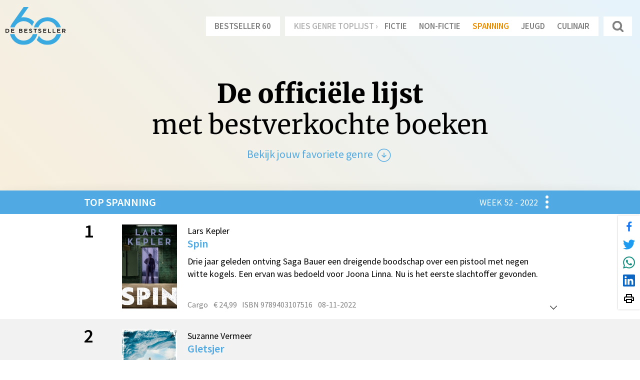

--- FILE ---
content_type: text/html; charset=UTF-8
request_url: https://www.debestseller60.nl/202252/spannend
body_size: 169087
content:
<!DOCTYPE html>
<html lang="nl">
	<head>
		<meta name="googlebot" content="noarchive">

		<base src="https://www.debestseller60.nl/" />
		<meta charset="utf-8">
		<meta http-equiv="X-UA-Compatible" content="IE=edge,chrome=1">
		<meta name="viewport" content="width=device-width, initial-scale=1" />
		<link rel="shortcut icon" href="https://www.debestseller60.nl/img/icons/favicon.ico">

		<link rel="apple-touch-icon" sizes="57x57" href="https://www.debestseller60.nl/img/icons/apple-icon-57x57.png">
		<link rel="apple-touch-icon" sizes="60x60" href="https://www.debestseller60.nl/img/icons/apple-icon-60x60.png">
		<link rel="apple-touch-icon" sizes="72x72" href="https://www.debestseller60.nl/img/icons/apple-icon-72x72.png">
		<link rel="apple-touch-icon" sizes="76x76" href="https://www.debestseller60.nl/img/icons/apple-icon-76x76.png">
		<link rel="apple-touch-icon" sizes="114x114" href="https://www.debestseller60.nl/img/icons/apple-icon-114x114.png">
		<link rel="apple-touch-icon" sizes="120x120" href="https://www.debestseller60.nl/img/icons/apple-icon-120x120.png">
		<link rel="apple-touch-icon" sizes="144x144" href="https://www.debestseller60.nl/img/icons/apple-icon-144x144.png">
		<link rel="apple-touch-icon" sizes="152x152" href="https://www.debestseller60.nl/img/icons/apple-icon-152x152.png">
		<link rel="apple-touch-icon" sizes="180x180" href="https://www.debestseller60.nl/img/icons/apple-icon-180x180.png">
		<link rel="icon" type="image/png" sizes="192x192"  href="https://www.debestseller60.nl/img/icons/android-icon-192x192.png">
		<link rel="icon" type="image/png" sizes="32x32" href="https://www.debestseller60.nl/img/icons/favicon-32x32.png">
		<link rel="icon" type="image/png" sizes="96x96" href="https://www.debestseller60.nl/img/icons/favicon-96x96.png">
		<link rel="icon" type="image/png" sizes="16x16" href="https://www.debestseller60.nl/img/icons/favicon-16x16.png">
		<link rel="manifest" href="https://www.debestseller60.nl/img/icons/manifest.json">
		<meta name="msapplication-TileImage" content="https://www.debestseller60.nl/img/icons/ms-icon-144x144.png">
		<meta name="msapplication-TileColor" content="#3aa9e0">
		<meta name="theme-color" content="#3aa9e0">

		
<title>Bestseller 60</title>

	<link rel="canonical" href="https://www.debestseller60.nl/202252/spannend">

	<meta name="description" content="2022 week 52 van de officiële bestsellerlijst van Nederland">
	<meta name="thumbnail" content="https://www.debestseller60.nl/img/thumb_default.jpg">

	<meta property="og:url" content="https://www.debestseller60.nl/202252/spannend">
	<meta property="og:title" content="Bestseller 60">
	<meta property="og:description" content="2022 week 52 van de officiële bestsellerlijst van Nederland">
	<meta property="og:image" content="https://www.debestseller60.nl/img/share_default.jpg">
	<meta property="og:image:width" content="1200">
	<meta property="og:image:height" content="630">
	<meta property="twitter:card" content="summary">
	<meta property="twitter:title" content="Bestseller 60">
	<meta property="twitter:description" content="2022 week 52 van de officiële bestsellerlijst van Nederland">
	<meta property="twitter:image:src" content="https://www.debestseller60.nl/img/share_default.jpg">


<script type="application/ld+json" data-json-ld-for-pagemetadata>
	{"@context":"http:\/\/schema.org\/","@type":"WebPage","name":"Bestseller 60","description":"2022 week 52 van de offici\u00eble bestsellerlijst van Nederland","mainEntityOfPage":"https:\/\/www.debestseller60.nl\/202252\/spannend","url":"https:\/\/www.debestseller60.nl\/202252\/spannend","thumbnailUrl":"https:\/\/www.debestseller60.nl\/img\/thumb_default.jpg","image":{"@type":"ImageObject","url":"https:\/\/www.debestseller60.nl\/img\/share_default.jpg","width":1200,"height":630},"publisher":{"@type":"Organization","name":"Bestseller 60","logo":{"@type":"ImageObject","url":"https:\/\/www.debestseller60.nl\/img\/logo.png","width":50,"height":50}},"inLanguage":{"@type":"Language","name":"Nederlands","alternateName":"Nederlands"}}</script>
		<!-- load stylesheets -->
		<link type="text/css" href="https://www.debestseller60.nl/css/main.css?v=11" rel="stylesheet" media="screen" />

		<!-- Other CSS assets -->
					<link type="text/css" href="https://www.debestseller60.nl/vendor/swiper/swiper-bundle.min.css" rel="stylesheet" media="screen" />
					
		<!-- Google Tag Manager -->
		<script>(function(w,d,s,l,i){w[l]=w[l]||[];w[l].push({'gtm.start':
		new Date().getTime(),event:'gtm.js'});var f=d.getElementsByTagName(s)[0],
		j=d.createElement(s),dl=l!='dataLayer'?'&l='+l:'';j.async=true;j.src=
		'https://www.googletagmanager.com/gtm.js?id='+i+dl;f.parentNode.insertBefore(j,f);
		})(window,document,'script','dataLayer','GTM-MZFN29N');</script>
		<!-- End Google Tag Manager -->	

			</head>


	<body class="main zone-main home" y-use="Main">
		<!-- Google Tag Manager (noscript) -->
		<noscript><iframe src="https://www.googletagmanager.com/ns.html?id=GTM-MZFN29N"
		height="0" width="0" style="display:none;visibility:hidden"></iframe></noscript>
		<!-- End Google Tag Manager (noscript) -->

		
				<header>
		<div class="header">
			<div class="header__top">
				<a href="https://www.debestseller60.nl/" title="Home">
					<img class="header__logo" width="400" height="300" src="https://www.debestseller60.nl/img/bestseller60.svg" />
				</a>

				<div class="header__navigation navigation"  y-use="navigation.Genres">
	<div class="navigation__toggle hidden-lg-up" y-name="open">
		<svg class="navigation__toggle__svg" viewBox="0 0 100 80">
			<rect width="100" height="16" ></rect>
			<rect y="30" width="100" height="16"></rect>
			<rect y="60" width="100" height="16"></rect>
		</svg>
	</div>
	<div class="navigation__links" y-name="genres" style="" >
		<div class="navigation__close hidden-lg-up" y-name="close">
			<span class="navigation__close__icon">&#215;</span>
		</div>
		<div class="navigation__group">
			<a class="navigation__link " href="https://www.debestseller60.nl/202252#top" data-track="menu Bestseller 60">Bestseller 60</a>
		</div>
		<div class="navigation__group">
			<span class="navigation__text">kies genre toplijst &rsaquo;</span>
							<a class="navigation__link" href="https://www.debestseller60.nl/202252/fictie#top" data-track="menu Fictie">Fictie</a>
							<a class="navigation__link" href="https://www.debestseller60.nl/202252/non-fictie#top" data-track="menu Non-Fictie">Non-Fictie</a>
							<a class="navigation__link navigation__link--active" href="https://www.debestseller60.nl/202252/spannend#top" data-track="menu Spanning">Spanning</a>
							<a class="navigation__link" href="https://www.debestseller60.nl/202252/jeugd#top" data-track="menu Jeugd">Jeugd</a>
							<a class="navigation__link" href="https://www.debestseller60.nl/202252/koken#top" data-track="menu Culinair">Culinair</a>
					</div>
		<div class="navigation__group">
			<a class="navigation__link navigation__link--search" href="https://www.debestseller60.nl/zoeken" data-track="menu Search">
				<svg class="navigation__link__svg" viewBox="0 0 20 20">
					<path fill="none" d="M19.129,18.164l-4.518-4.52c1.152-1.373,1.852-3.143,1.852-5.077c0-4.361-3.535-7.896-7.896-7.896 c-4.361,0-7.896,3.535-7.896,7.896s3.535,7.896,7.896,7.896c1.934,0,3.705-0.698,5.078-1.853l4.52,4.519 c0.266,0.268,0.699,0.268,0.965,0C19.396,18.863,19.396,18.431,19.129,18.164z M8.567,15.028c-3.568,0-6.461-2.893-6.461-6.461 s2.893-6.461,6.461-6.461c3.568,0,6.46,2.893,6.46,6.461S12.135,15.028,8.567,15.028z"></path>
				</svg>
			</a>
		</div>
	</div>
</div>			</div>


							<div class="header__identity">

					<h1 class="header__payoff mb-2"><strong>De offici&euml;le lijst</strong><br />met bestverkochte boeken</h1>
					<h2 class="header__byline">
						Bekijk jouw favoriete genre
						<svg xmlns="http://www.w3.org/2000/svg" viewBox="0 -960 960 960"  class="header__byline__icon">
							<path d="m480.769-344.615 131.539-131.539-27.539-27.539-84 84v-196.461H460v196.461l-84-84-27.539 27.539 132.308 131.539ZM480.134-120q-74.673 0-140.41-28.339-65.737-28.34-114.365-76.922-48.627-48.582-76.993-114.257Q120-405.194 120-479.866q0-74.673 28.339-140.41 28.34-65.737 76.922-114.365 48.582-48.627 114.257-76.993Q405.194-840 479.866-840q74.673 0 140.41 28.339 65.737 28.34 114.365 76.922 48.627 48.582 76.993 114.257Q840-554.806 840-480.134q0 74.673-28.339 140.41-28.34 65.737-76.922 114.365-48.582 48.627-114.257 76.993Q554.806-120 480.134-120ZM480-160q134 0 227-93t93-227q0-134-93-227t-227-93q-134 0-227 93t-93 227q0 134 93 227t227 93Zm0-320Z"/>
						</svg>
					</h2>

				</div>
			
			<div class="genres" y-use="Genres" style="display:none">
				<div class=" swiper">
					<div class="swiper-container" y-name="slides"  >
						<div class="swiper-wrapper">
															<div class="swiper-slide" y-name="slide">
									<a href="https://www.debestseller60.nl/202252/fictie#top" class="genre genre--style-2" data-track="genre Fictie">
										<span class="genre__label">
											Fictie										</span>
										<div class="genre__covers">
																																				<div class="genre__cover">
														<img class="genre__cover__img" src="https://www.debestseller60.nl/cover/thumb/09/9789044361650.jpg" loading="lazy">
													</div>
												
																																				<div class="genre__cover">
														<img class="genre__cover__img" src="https://static.hebban.nl/covers/00000639/thumb/5e1ffdbb873e90.36175995.jpg" loading="lazy">
													</div>
												
																																				<div class="genre__cover">
														<img class="genre__cover__img" src="https://static.hebban.nl/covers/00001035/thumb/9789400409835.jpeg" loading="lazy">
													</div>
												
																					</div>
									</a>
								</div>
															<div class="swiper-slide" y-name="slide">
									<a href="https://www.debestseller60.nl/202252/non-fictie#top" class="genre genre--style-3" data-track="genre Non-Fictie">
										<span class="genre__label">
											Non-Fictie										</span>
										<div class="genre__covers">
																																				<div class="genre__cover">
														<img class="genre__cover__img" src="https://static.hebban.nl/covers/00001049/thumb/9789083157627.jpeg" loading="lazy">
													</div>
												
																																				<div class="genre__cover">
														<img class="genre__cover__img" src="https://www.debestseller60.nl/cover/thumb/1d/9789401489614.jpg" loading="lazy">
													</div>
												
																																				<div class="genre__cover">
														<img class="genre__cover__img" src="https://static.hebban.nl/covers/00001050/thumb/9789493304239.jpeg" loading="lazy">
													</div>
												
																					</div>
									</a>
								</div>
															<div class="swiper-slide" y-name="slide">
									<a href="https://www.debestseller60.nl/202252/spannend#top" class="genre genre--style-1" data-track="genre Spanning">
										<span class="genre__label">
											Spanning										</span>
										<div class="genre__covers">
																																				<div class="genre__cover">
														<img class="genre__cover__img" src="https://static.hebban.nl/covers/00001035/thumb/9789403107516.jpeg" loading="lazy">
													</div>
												
																																				<div class="genre__cover">
														<img class="genre__cover__img" src="https://static.hebban.nl/covers/00001032/thumb/9789400514508.jpeg" loading="lazy">
													</div>
												
																																				<div class="genre__cover">
														<img class="genre__cover__img" src="https://static.hebban.nl/covers/00000998/thumb/9789022596609.jpeg" loading="lazy">
													</div>
												
																					</div>
									</a>
								</div>
															<div class="swiper-slide" y-name="slide">
									<a href="https://www.debestseller60.nl/202252/jeugd#top" class="genre genre--style-2" data-track="genre Jeugd">
										<span class="genre__label">
											Jeugd										</span>
										<div class="genre__covers">
																																				<div class="genre__cover">
														<img class="genre__cover__img" src="https://www.debestseller60.nl/cover/thumb/83/9789025884208.jpg" loading="lazy">
													</div>
												
																																				<div class="genre__cover">
														<img class="genre__cover__img" src="https://static.hebban.nl/covers/00001021/thumb/9789043923460.jpeg" loading="lazy">
													</div>
												
																																				<div class="genre__cover">
														<img class="genre__cover__img" src="https://static.hebban.nl/covers/00000763/thumb/60f6596987ce53.53583997.jpg" loading="lazy">
													</div>
												
																					</div>
									</a>
								</div>
															<div class="swiper-slide" y-name="slide">
									<a href="https://www.debestseller60.nl/202252/koken#top" class="genre genre--style-3" data-track="genre Culinair">
										<span class="genre__label">
											Culinair										</span>
										<div class="genre__covers">
																																				<div class="genre__cover">
														<img class="genre__cover__img" src="https://static.hebban.nl/covers/00001001/thumb/9789043924009.jpeg" loading="lazy">
													</div>
												
																																				<div class="genre__cover">
														<img class="genre__cover__img" src="https://static.hebban.nl/covers/00000549/thumb/5ac1ba1f68a083.72841012.jpg" loading="lazy">
													</div>
												
																																				<div class="genre__cover">
														<img class="genre__cover__img" src="https://static.hebban.nl/covers/00001030/thumb/9789000383832.jpeg" loading="lazy">
													</div>
												
																					</div>
									</a>
								</div>
													</div>
					</div>
				</div>
			</div>
		</div>
	</header>


			<div class="board">
			<a id="top"></a>
			<div class="container">
				<div class="board__wrap">
					<h2 class="board__title">
													Top 
																																																						Spanning											</h2>
					<div class="board__weeks" y-use="Dropdown">
						<span class="board__week">
							Week 52 - 2022						</span>
						<div class="board__toggle" y-name="toggle">

						</div>
						<div class="board__dropdown weeks" style="display: none;" y-name="dropdown">
															<a href="https://www.debestseller60.nl/202251/spannend" class="weeks__nav weeks__nav--prev">Vorige</a>
																						<a href="https://www.debestseller60.nl/202301/spannend" class="weeks__nav weeks__nav--next">Volgende</a>
														<div class="weeks__options" y-use="weeks.Dropdown" data-url="https://www.debestseller60.nl/{{id}}/spannend">
								<div class="weeks__options__item">
									<label class="weeks__options__label">Week </label>
									<select name="week" class="weeks__options__select" y-name="week">
																																<option value="01" >1</option>
																																<option value="02" >2</option>
																																<option value="03" >3</option>
																																<option value="04" >4</option>
																																<option value="05" >5</option>
																																<option value="06" >6</option>
																																<option value="07" >7</option>
																																<option value="08" >8</option>
																																<option value="09" >9</option>
																																<option value="10" >10</option>
																																<option value="11" >11</option>
																																<option value="12" >12</option>
																																<option value="13" >13</option>
																																<option value="14" >14</option>
																																<option value="15" >15</option>
																																<option value="16" >16</option>
																																<option value="17" >17</option>
																																<option value="18" >18</option>
																																<option value="19" >19</option>
																																<option value="20" >20</option>
																																<option value="21" >21</option>
																																<option value="22" >22</option>
																																<option value="23" >23</option>
																																<option value="24" >24</option>
																																<option value="25" >25</option>
																																<option value="26" >26</option>
																																<option value="27" >27</option>
																																<option value="28" >28</option>
																																<option value="29" >29</option>
																																<option value="30" >30</option>
																																<option value="31" >31</option>
																																<option value="32" >32</option>
																																<option value="33" >33</option>
																																<option value="34" >34</option>
																																<option value="35" >35</option>
																																<option value="36" >36</option>
																																<option value="37" >37</option>
																																<option value="38" >38</option>
																																<option value="39" >39</option>
																																<option value="40" >40</option>
																																<option value="41" >41</option>
																																<option value="42" >42</option>
																																<option value="43" >43</option>
																																<option value="44" >44</option>
																																<option value="45" >45</option>
																																<option value="46" >46</option>
																																<option value="47" >47</option>
																																<option value="48" >48</option>
																																<option value="49" >49</option>
																																<option value="50" >50</option>
																																<option value="51" >51</option>
																																<option value="52" selected>52</option>
																																<option value="53" >53</option>
																			</select>
								</div>
								<div class="weeks__options__item">
									<label class="weeks__options__label">Jaar </label>
									<select name="year" class="weeks__options__select" y-name="year">
																					<option value="2026" >2026</option>
																					<option value="2025" >2025</option>
																					<option value="2024" >2024</option>
																					<option value="2023" >2023</option>
																					<option value="2022" selected>2022</option>
																					<option value="2021" >2021</option>
																					<option value="2020" >2020</option>
																					<option value="2019" >2019</option>
																					<option value="2018" >2018</option>
																					<option value="2017" >2017</option>
																					<option value="2016" >2016</option>
																					<option value="2015" >2015</option>
																					<option value="2014" >2014</option>
																					<option value="2013" >2013</option>
																					<option value="2012" >2012</option>
																					<option value="2011" >2011</option>
																					<option value="2010" >2010</option>
																					<option value="2009" >2009</option>
																					<option value="2008" >2008</option>
																					<option value="2007" >2007</option>
																					<option value="2006" >2006</option>
																					<option value="2005" >2005</option>
																					<option value="2004" >2004</option>
																					<option value="2003" >2003</option>
																			</select>
								</div>
								<div class="weeks__options__item mb-2">
									<div y-name="submit" class="button button--full">Toepassen</div>
								</div>
							</div>
						</div>
					</div>

				</div>
			</div>
		</div>

		<div class="navigation__current">

						</div>
	<main>
					<div
	class="card"
	y-use="Edition"
	data-history="false"
	data-hebban="false"
>
	<div class="container container--medium">
		<div class="card__row">

							<div class="card__position ">
					1				</div>
			
			<div class="card__edition">
				<div class="card__innerwrap">
					<div class="card__cover clickable" y-name="expand" gt-trigger="excerpt-expand" title="Spin" >
						<img class="card__cover__img" loading="lazy" width="110" height="180" alt="Spin" src="https://static.hebban.nl/covers/00001035/thumb/9789403107516.jpeg"  />
					</div>

					<div class="card__info">
						<div class="card__details">
							<div class="card__author">
																	<a href="https://www.debestseller60.nl/zoeken/Lars+Kepler">
										Lars Kepler									</a>
															</div>
							<div class="card__title heading-2 mb-2 clickable" y-name="expand" gt-trigger="excerpt-expand" title="Spin">
								Spin							</div>
							<div class="card__summary">
								Drie jaar geleden ontving Saga Bauer een dreigende boodschap over een pistool met negen witte kogels. Een ervan was bedoeld voor Joona Linna. Nu is het eerste slachtoffer gevonden.							</div>
														<div class="card__tags">
																	<div class="card__tags__tag">
										Cargo									</div>
								
																	<div class="card__tags__tag">
										&euro; 24,99									</div>
								
																	<div class="card__tags__tag">
										ISBN 9789403107516									</div>
								
																	<div class="card__tags__tag">
										08-11-2022									</div>
															</div>
						</div>


						<div class="card__icons">
														<div class="card__icons__more clickable" y-name="expand" data-track="excerpt-expand Spin" title="Spin"></div>
						</div>
					</div>
				</div>

				<div class="card__additional" style="display:none" y-name="more">
											<div class="card__description wysiwyg wysiwyg--card">
							<p>Drie jaar geleden ontving Saga Bauer een ansichtkaart met een dreigende boodschap over een pistool met negen witte kogels. Een daarvan was bedoeld voor Joona Linna, en Saga zou de enige zijn die hem kon redden. Inmiddels is er zoveel tijd verstreken dat de dreiging verbleekte tot een vreemde actie. Tot nu.<br />Aan een boom in Kapellsk&auml;r wordt een zak gevonden met een bijna volledig vergaan lichaam, in de buurt ligt een melkwit patroon. Met complexe raadsels geeft de dader de politie de mogelijkheid om het moorden te stoppen.<br />Joona Linna en Saga Bauer strijden zij aan zij om de puzzel op te lossen en levens te redden, maar de jacht wordt steeds gevaarlijker. Misschien is het wel onmogelijk om de moordenaar te stoppen, misschien zijn ze al gevangen in zijn web.</p>						</div>
										<div

	y-use="History"
	y-name="history"
	data-url="https://www.debestseller60.nl/history/78482"
	data-url_week="https://www.debestseller60.nl/{{week}}#top"
	data-load="false"
>
	<div class="history__peak" y-name="peak"></div>
	<div class="history" y-name="years"></div>


	<script type="text/html" y-name="week">
		<div class="history__week clickable">
			<div class="history__week__position">
				{{ position }}
			</div>
			<div class="history__week__chart">
				<div class="history__week__bar" style="opacity: {{ opacity }}; height:{{ height }}%"></div>
			</div>
			<div class="history__week__number">
				{{ number }}
			</div>
		</div>
	</script>


	<script type="text/html" y-name="break">
		<div class="history__week history__week--break"></div>
	</script>


	<script type="text/html" y-name="year">
		<div class="history__year">
			<div class="history__weeks" y-name="weeks"></div>
			{{ year }}
		</div>
	</script>

	<script type="text/html" y-name="peak">
		<div class="history__peak__tags">
			<div class="history__peak__tag">Hoogst behaalde positie: {{ peak }}.</div> 
			<div class="history__peak__tag">Aantal weken in de lijst: {{ weeks }}</div>
		</div>
	</script>
</div>						<div
		y-use="Hebban"
		y-name="hebban"
		data-url="https://www.hebban.nl/work/url/440727"
		data-load="false"
	>
		<script type="text/html" y-name="hebban">
			<div class="hebban">
				<div class="hebban__icon">
					<svg class="hebban__logo" viewBox="0 0 10.583333 10.583333">
						<path d="M 9.4485775,0 C 1.1579137,0 1.1579137,0 1.1579137,0 0.53264037,0 0,0.53264142 0,1.1579164 0,6.0906391 0,6.0906391 0,6.0906391 0,6.7159138 0.53264037,7.225397 1.1579137,7.225397 c 2.3621444,0 2.3621444,0 2.3621444,0 0,2.871632 0,2.871632 0,2.871632 2.8484684,-2.871632 2.8484684,-2.871632 2.8484684,-2.871632 3.080051,0 3.080051,0 3.080051,0 0.6252735,0 1.1347555,-0.5094832 1.1347555,-1.1347579 0,-4.9327227 0,-4.9327227 0,-4.9327227 C 10.583333,0.53264142 10.073851,0 9.4485775,0 Z M 8.174872,1.9452992 C 8.1053969,2.0379324 8.0127639,2.130566 7.9432891,2.2463574 7.2253827,3.0568989 6.5306343,3.8674401 5.8127277,4.6779814 5.7200944,4.7937731 5.6043032,4.8400897 5.4421951,4.7937731 4.9558714,4.6548232 4.4695474,4.5158733 3.9832237,4.3769234 3.7284826,4.3074483 3.4737415,4.2148148 3.2190004,4.1684981 3.0337344,4.1221818 2.9179429,4.1916545 2.8947847,4.3769234 c -0.023156,0.1389499 -0.023156,0.2778998 0.023156,0.4168497 0.046316,0.1852665 0.1621081,0.3010582 0.3473741,0.3473749 0.7642232,0.2315831 1.5284465,0.4631666 2.2926695,0.6947495 0.092633,0.023156 0.1389497,0 0.2084245,-0.069475 C 6.3685242,5.0253558 6.9937973,4.2842896 7.619071,3.5432232 7.665388,3.4737482 7.688546,3.4274315 7.665388,3.3347985 c -0.023156,-0.092633 0,-0.1852668 0,-0.2778998 C 7.688544,2.9642647 7.711704,2.8947906 7.734863,2.8021571 7.78118,2.6863654 7.8969708,2.6632069 8.0127623,2.6863654 c 0.1157917,0.046316 0.1621081,0.1621083 0.1389499,0.2778998 -0.023156,0.1389501 -0.046317,0.2547416 -0.023156,0.3936915 0.023156,0.1389499 0,0.2315834 -0.069475,0.3473749 C 7.503282,4.3537649 6.9706414,5.0021978 6.438001,5.6506309 6.2295766,5.8822144 6.0211521,6.1137973 5.8358861,6.3453807 c -0.1621083,0 -0.1621083,0 -0.1621083,0 C 5.6506214,6.3222217 5.6274617,6.3222217 5.6043032,6.2990641 4.7706051,6.0674807 3.936907,5.8127393 3.1032092,5.5579977 2.9179432,5.511681 2.7789935,5.3958896 2.6632021,5.2569394 2.5242525,5.0948313 2.4779358,4.9095645 2.408461,4.7011396 c 0,-0.3242162 0,-0.3242162 0,-0.3242162 C 2.431617,4.3537674 2.431617,4.3306064 2.431617,4.3074484 2.5010922,4.0527067 2.570567,3.8211232 2.7326748,3.6126985 3.4737396,2.8021573 4.2148044,1.9684576 4.9558695,1.1579164 5.0485025,1.0421247 5.1642943,0.99580777 5.3032436,1.0421247 c 0.8800147,0.1852665 1.736871,0.3936915 2.593727,0.578958 0.1157915,0.023156 0.2315832,0.069475 0.2778996,0.1621084 z" />
					</svg>
				</div>
				<div class="hebban__description">
					Recensies, ratings en discussie over dit boek vind je op Hebban<br />
					<a href="{{url}}" target="_blank" class="hebban__link">Bekijk dit boek op Hebban</a>
				</div>
			</div>
		</script>
	</div>
				</div>
			</div>
		</div>
	</div>
</div>					 <div
	class="card"
	y-use="Edition"
	data-history="false"
	data-hebban="false"
>
	<div class="container container--medium">
		<div class="card__row">

							<div class="card__position ">
					2				</div>
			
			<div class="card__edition">
				<div class="card__innerwrap">
					<div class="card__cover clickable" y-name="expand" gt-trigger="excerpt-expand" title="Gletsjer" >
						<img class="card__cover__img" loading="lazy" width="110" height="180" alt="Gletsjer" src="https://static.hebban.nl/covers/00001032/thumb/9789400514508.jpeg"  />
					</div>

					<div class="card__info">
						<div class="card__details">
							<div class="card__author">
																	<a href="https://www.debestseller60.nl/zoeken/Suzanne+Vermeer">
										Suzanne Vermeer									</a>
															</div>
							<div class="card__title heading-2 mb-2 clickable" y-name="expand" gt-trigger="excerpt-expand" title="Gletsjer">
								Gletsjer							</div>
							<div class="card__summary">
								Wat begint als een weekje optimale zussentijd, verandert in een regelrechte ramp wanneer Judith verongelukt. Maar was het daadwerkelijk een noodlottig ongeluk? 							</div>
														<div class="card__tags">
																	<div class="card__tags__tag">
										A.W. Bruna									</div>
								
																	<div class="card__tags__tag">
										&euro; 17,50									</div>
								
																	<div class="card__tags__tag">
										ISBN 9789400514508									</div>
								
																	<div class="card__tags__tag">
										25-10-2022									</div>
															</div>
						</div>


						<div class="card__icons">
														<div class="card__icons__more clickable" y-name="expand" data-track="excerpt-expand Gletsjer" title="Gletsjer"></div>
						</div>
					</div>
				</div>

				<div class="card__additional" style="display:none" y-name="more">
											<div class="card__description wysiwyg wysiwyg--card">
							<p>Maaike en haar zus Judith zijn samen op skivakantie in Duitsland. Vroeger gingen ze jaarlijks naar het gebied Garmisch-Partenkirchen, maar door Judiths politieke carri&egrave;re zijn zulke tripjes onmogelijk geworden.<br /><br />Wat begint als een weekje optimale zussentijd, verandert in een regelrechte ramp wanneer Judith verongelukt. Maar was het daadwerkelijk een noodlottig ongeluk? Maaike gelooft er niks van en gaat op onderzoek uit.</p>						</div>
										 <div

	y-use="History"
	y-name="history"
	data-url="https://www.debestseller60.nl/history/78292"
	data-url_week="https://www.debestseller60.nl/{{week}}#top"
	data-load="false"
>
	<div class="history__peak" y-name="peak"></div>
	<div class="history" y-name="years"></div>


	<script type="text/html" y-name="week">
		<div class="history__week clickable">
			<div class="history__week__position">
				{{ position }}
			</div>
			<div class="history__week__chart">
				<div class="history__week__bar" style="opacity: {{ opacity }}; height:{{ height }}%"></div>
			</div>
			<div class="history__week__number">
				{{ number }}
			</div>
		</div>
	</script>


	<script type="text/html" y-name="break">
		<div class="history__week history__week--break"></div>
	</script>


	<script type="text/html" y-name="year">
		<div class="history__year">
			<div class="history__weeks" y-name="weeks"></div>
			{{ year }}
		</div>
	</script>

	<script type="text/html" y-name="peak">
		<div class="history__peak__tags">
			<div class="history__peak__tag">Hoogst behaalde positie: {{ peak }}.</div> 
			<div class="history__peak__tag">Aantal weken in de lijst: {{ weeks }}</div>
		</div>
	</script>
</div> 					 	<div
		y-use="Hebban"
		y-name="hebban"
		data-url="https://www.hebban.nl/work/url/438917"
		data-load="false"
	>
		<script type="text/html" y-name="hebban">
			<div class="hebban">
				<div class="hebban__icon">
					<svg class="hebban__logo" viewBox="0 0 10.583333 10.583333">
						<path d="M 9.4485775,0 C 1.1579137,0 1.1579137,0 1.1579137,0 0.53264037,0 0,0.53264142 0,1.1579164 0,6.0906391 0,6.0906391 0,6.0906391 0,6.7159138 0.53264037,7.225397 1.1579137,7.225397 c 2.3621444,0 2.3621444,0 2.3621444,0 0,2.871632 0,2.871632 0,2.871632 2.8484684,-2.871632 2.8484684,-2.871632 2.8484684,-2.871632 3.080051,0 3.080051,0 3.080051,0 0.6252735,0 1.1347555,-0.5094832 1.1347555,-1.1347579 0,-4.9327227 0,-4.9327227 0,-4.9327227 C 10.583333,0.53264142 10.073851,0 9.4485775,0 Z M 8.174872,1.9452992 C 8.1053969,2.0379324 8.0127639,2.130566 7.9432891,2.2463574 7.2253827,3.0568989 6.5306343,3.8674401 5.8127277,4.6779814 5.7200944,4.7937731 5.6043032,4.8400897 5.4421951,4.7937731 4.9558714,4.6548232 4.4695474,4.5158733 3.9832237,4.3769234 3.7284826,4.3074483 3.4737415,4.2148148 3.2190004,4.1684981 3.0337344,4.1221818 2.9179429,4.1916545 2.8947847,4.3769234 c -0.023156,0.1389499 -0.023156,0.2778998 0.023156,0.4168497 0.046316,0.1852665 0.1621081,0.3010582 0.3473741,0.3473749 0.7642232,0.2315831 1.5284465,0.4631666 2.2926695,0.6947495 0.092633,0.023156 0.1389497,0 0.2084245,-0.069475 C 6.3685242,5.0253558 6.9937973,4.2842896 7.619071,3.5432232 7.665388,3.4737482 7.688546,3.4274315 7.665388,3.3347985 c -0.023156,-0.092633 0,-0.1852668 0,-0.2778998 C 7.688544,2.9642647 7.711704,2.8947906 7.734863,2.8021571 7.78118,2.6863654 7.8969708,2.6632069 8.0127623,2.6863654 c 0.1157917,0.046316 0.1621081,0.1621083 0.1389499,0.2778998 -0.023156,0.1389501 -0.046317,0.2547416 -0.023156,0.3936915 0.023156,0.1389499 0,0.2315834 -0.069475,0.3473749 C 7.503282,4.3537649 6.9706414,5.0021978 6.438001,5.6506309 6.2295766,5.8822144 6.0211521,6.1137973 5.8358861,6.3453807 c -0.1621083,0 -0.1621083,0 -0.1621083,0 C 5.6506214,6.3222217 5.6274617,6.3222217 5.6043032,6.2990641 4.7706051,6.0674807 3.936907,5.8127393 3.1032092,5.5579977 2.9179432,5.511681 2.7789935,5.3958896 2.6632021,5.2569394 2.5242525,5.0948313 2.4779358,4.9095645 2.408461,4.7011396 c 0,-0.3242162 0,-0.3242162 0,-0.3242162 C 2.431617,4.3537674 2.431617,4.3306064 2.431617,4.3074484 2.5010922,4.0527067 2.570567,3.8211232 2.7326748,3.6126985 3.4737396,2.8021573 4.2148044,1.9684576 4.9558695,1.1579164 5.0485025,1.0421247 5.1642943,0.99580777 5.3032436,1.0421247 c 0.8800147,0.1852665 1.736871,0.3936915 2.593727,0.578958 0.1157915,0.023156 0.2315832,0.069475 0.2778996,0.1621084 z" />
					</svg>
				</div>
				<div class="hebban__description">
					Recensies, ratings en discussie over dit boek vind je op Hebban<br />
					<a href="{{url}}" target="_blank" class="hebban__link">Bekijk dit boek op Hebban</a>
				</div>
			</div>
		</script>
	</div>
 				</div>
			</div>
		</div>
	</div>
</div> 					 <div
	class="card"
	y-use="Edition"
	data-history="false"
	data-hebban="false"
>
	<div class="container container--medium">
		<div class="card__row">

							<div class="card__position ">
					3				</div>
			
			<div class="card__edition">
				<div class="card__innerwrap">
					<div class="card__cover clickable" y-name="expand" gt-trigger="excerpt-expand" title="Fairy Tale" >
						<img class="card__cover__img" loading="lazy" width="110" height="180" alt="Fairy Tale" src="https://static.hebban.nl/covers/00000998/thumb/9789022596609.jpeg"  />
					</div>

					<div class="card__info">
						<div class="card__details">
							<div class="card__author">
																	<a href="https://www.debestseller60.nl/zoeken/Stephen+King">
										Stephen King									</a>
															</div>
							<div class="card__title heading-2 mb-2 clickable" y-name="expand" gt-trigger="excerpt-expand" title="Fairy Tale">
								Fairy Tale							</div>
							<div class="card__summary">
								Charlie doet klusjes voor kluizenaar Bowditch en verliest zijn hart aan diens hond Radar. Als Bowditch sterft, laat hij Charlie een cassettebandje na met een verhaal zo absurd, dat niemand het ooit zou geloven.							</div>
														<div class="card__tags">
																	<div class="card__tags__tag">
										Meulenhoff Boekerij									</div>
								
																	<div class="card__tags__tag">
										&euro; 24,99									</div>
								
																	<div class="card__tags__tag">
										ISBN 9789022596609									</div>
								
																	<div class="card__tags__tag">
										29-08-2022									</div>
															</div>
						</div>


						<div class="card__icons">
														<div class="card__icons__more clickable" y-name="expand" data-track="excerpt-expand Fairy Tale" title="Fairy Tale"></div>
						</div>
					</div>
				</div>

				<div class="card__additional" style="display:none" y-name="more">
											<div class="card__description wysiwyg wysiwyg--card">
							<p>Charlie Reade ziet eruit als een doorsnee scholier. Hij is goed in honkbal en voetbal, en is een prima student. Maar hij draagt een&nbsp;zware last. Zijn moeder kwam om bij een auto-ongeluk toen hij tien was, en door het verdriet greep zijn vader naar de fles. Charlie leerde al op jonge leeftijd hoe hij voor zichzelf en voor zijn vader moest zorgen. Dan, wanneer Charlie zeventien is, ontmoet hij een hond genaamd Radar en zijn baas, Howard Bowditch, een kluizenaar in een groot huis op de top van een grote heuvel, met een afgesloten schuur in de achtertuin. Soms komen er vreemde geluiden uit die schuur.</p>
<p>Charlie begint klusjes te doen voor Mr. Bowditch en verliest zijn hart aan Radar. Als Bowditch sterft, laat hij Charlie een cassettebandje na met een verhaal zo absurd, dat niemand het ooit zou geloven. Wat Bowditch weet en zijn hele leven lang geheim heeft gehouden, is dat in de schuur een poort naar een andere wereld verborgen zit.</p>						</div>
										 <div

	y-use="History"
	y-name="history"
	data-url="https://www.debestseller60.nl/history/77506"
	data-url_week="https://www.debestseller60.nl/{{week}}#top"
	data-load="false"
>
	<div class="history__peak" y-name="peak"></div>
	<div class="history" y-name="years"></div>


	<script type="text/html" y-name="week">
		<div class="history__week clickable">
			<div class="history__week__position">
				{{ position }}
			</div>
			<div class="history__week__chart">
				<div class="history__week__bar" style="opacity: {{ opacity }}; height:{{ height }}%"></div>
			</div>
			<div class="history__week__number">
				{{ number }}
			</div>
		</div>
	</script>


	<script type="text/html" y-name="break">
		<div class="history__week history__week--break"></div>
	</script>


	<script type="text/html" y-name="year">
		<div class="history__year">
			<div class="history__weeks" y-name="weeks"></div>
			{{ year }}
		</div>
	</script>

	<script type="text/html" y-name="peak">
		<div class="history__peak__tags">
			<div class="history__peak__tag">Hoogst behaalde positie: {{ peak }}.</div> 
			<div class="history__peak__tag">Aantal weken in de lijst: {{ weeks }}</div>
		</div>
	</script>
</div> 					 	<div
		y-use="Hebban"
		y-name="hebban"
		data-url="https://www.hebban.nl/work/url/431327"
		data-load="false"
	>
		<script type="text/html" y-name="hebban">
			<div class="hebban">
				<div class="hebban__icon">
					<svg class="hebban__logo" viewBox="0 0 10.583333 10.583333">
						<path d="M 9.4485775,0 C 1.1579137,0 1.1579137,0 1.1579137,0 0.53264037,0 0,0.53264142 0,1.1579164 0,6.0906391 0,6.0906391 0,6.0906391 0,6.7159138 0.53264037,7.225397 1.1579137,7.225397 c 2.3621444,0 2.3621444,0 2.3621444,0 0,2.871632 0,2.871632 0,2.871632 2.8484684,-2.871632 2.8484684,-2.871632 2.8484684,-2.871632 3.080051,0 3.080051,0 3.080051,0 0.6252735,0 1.1347555,-0.5094832 1.1347555,-1.1347579 0,-4.9327227 0,-4.9327227 0,-4.9327227 C 10.583333,0.53264142 10.073851,0 9.4485775,0 Z M 8.174872,1.9452992 C 8.1053969,2.0379324 8.0127639,2.130566 7.9432891,2.2463574 7.2253827,3.0568989 6.5306343,3.8674401 5.8127277,4.6779814 5.7200944,4.7937731 5.6043032,4.8400897 5.4421951,4.7937731 4.9558714,4.6548232 4.4695474,4.5158733 3.9832237,4.3769234 3.7284826,4.3074483 3.4737415,4.2148148 3.2190004,4.1684981 3.0337344,4.1221818 2.9179429,4.1916545 2.8947847,4.3769234 c -0.023156,0.1389499 -0.023156,0.2778998 0.023156,0.4168497 0.046316,0.1852665 0.1621081,0.3010582 0.3473741,0.3473749 0.7642232,0.2315831 1.5284465,0.4631666 2.2926695,0.6947495 0.092633,0.023156 0.1389497,0 0.2084245,-0.069475 C 6.3685242,5.0253558 6.9937973,4.2842896 7.619071,3.5432232 7.665388,3.4737482 7.688546,3.4274315 7.665388,3.3347985 c -0.023156,-0.092633 0,-0.1852668 0,-0.2778998 C 7.688544,2.9642647 7.711704,2.8947906 7.734863,2.8021571 7.78118,2.6863654 7.8969708,2.6632069 8.0127623,2.6863654 c 0.1157917,0.046316 0.1621081,0.1621083 0.1389499,0.2778998 -0.023156,0.1389501 -0.046317,0.2547416 -0.023156,0.3936915 0.023156,0.1389499 0,0.2315834 -0.069475,0.3473749 C 7.503282,4.3537649 6.9706414,5.0021978 6.438001,5.6506309 6.2295766,5.8822144 6.0211521,6.1137973 5.8358861,6.3453807 c -0.1621083,0 -0.1621083,0 -0.1621083,0 C 5.6506214,6.3222217 5.6274617,6.3222217 5.6043032,6.2990641 4.7706051,6.0674807 3.936907,5.8127393 3.1032092,5.5579977 2.9179432,5.511681 2.7789935,5.3958896 2.6632021,5.2569394 2.5242525,5.0948313 2.4779358,4.9095645 2.408461,4.7011396 c 0,-0.3242162 0,-0.3242162 0,-0.3242162 C 2.431617,4.3537674 2.431617,4.3306064 2.431617,4.3074484 2.5010922,4.0527067 2.570567,3.8211232 2.7326748,3.6126985 3.4737396,2.8021573 4.2148044,1.9684576 4.9558695,1.1579164 5.0485025,1.0421247 5.1642943,0.99580777 5.3032436,1.0421247 c 0.8800147,0.1852665 1.736871,0.3936915 2.593727,0.578958 0.1157915,0.023156 0.2315832,0.069475 0.2778996,0.1621084 z" />
					</svg>
				</div>
				<div class="hebban__description">
					Recensies, ratings en discussie over dit boek vind je op Hebban<br />
					<a href="{{url}}" target="_blank" class="hebban__link">Bekijk dit boek op Hebban</a>
				</div>
			</div>
		</script>
	</div>
 				</div>
			</div>
		</div>
	</div>
</div> 					 <div
	class="card"
	y-use="Edition"
	data-history="false"
	data-hebban="false"
>
	<div class="container container--medium">
		<div class="card__row">

							<div class="card__position ">
					4				</div>
			
			<div class="card__edition">
				<div class="card__innerwrap">
					<div class="card__cover clickable" y-name="expand" gt-trigger="excerpt-expand" title="John van den Heuvel" >
						<img class="card__cover__img" loading="lazy" width="110" height="180" alt="John van den Heuvel" src="https://static.hebban.nl/covers/00001055/thumb/9789083248370.jpeg"  />
					</div>

					<div class="card__info">
						<div class="card__details">
							<div class="card__author">
																	<a href="https://www.debestseller60.nl/zoeken/Bert+Dijkstra">
										Bert Dijkstra									</a>
															</div>
							<div class="card__title heading-2 mb-2 clickable" y-name="expand" gt-trigger="excerpt-expand" title="John van den Heuvel">
								John van den Heuvel							</div>
							<div class="card__summary">
								Bert Dijkstra ging op pad met John van den Heuvel voor een persoonlijk en indringend beeld van de misdaadverslaggever, die bovenaan de dodenlijst van de Mocro-maffia staat. 							</div>
														<div class="card__tags">
																	<div class="card__tags__tag">
										Ezo Wolf									</div>
								
																	<div class="card__tags__tag">
										&euro; 22,50									</div>
								
																	<div class="card__tags__tag">
										ISBN 9789083248370									</div>
								
																	<div class="card__tags__tag">
										15-11-2022									</div>
															</div>
						</div>


						<div class="card__icons">
														<div class="card__icons__more clickable" y-name="expand" data-track="excerpt-expand John van den Heuvel" title="John van den Heuvel"></div>
						</div>
					</div>
				</div>

				<div class="card__additional" style="display:none" y-name="more">
											<div class="card__description wysiwyg wysiwyg--card">
							<p>John van den Heuvel, een lustrum lang extreme beveiliging geeft een persoonlijk en indringend beeld van een misdaadverslaggever die sinds vijf jaar zijn vrijheid kwijt is, omdat hij bovenaan de dodenlijst van de Mocro-maffia staat.<br />Collega-journalist Bert Dijkstra ging maanden lang mee op pad met John van den Heuvel en zat naast hem op de achterbank van gepantserde bolides op weg naar onder meer de RTL Boulevard-studio, de extra beveiligde rechtbank De Bunker, het PSV-stadion en rechtbank Amsterdam voor het proces tegen de moordverdachten in de zaak van Peter R. de Vries.<br />John van den Heuvel, een lustrum lang extreme beveiliging geeft een onthullende inkijk achter de schermen van een leven met voortdurende dreiging, maar is vooral ook het verhaal van een geboren positivo die er in slaagt te blijven genieten van het leven. En te blijven scoren met zijn onthullingen in De Telegraaf en bij RTL Boulevard. Een ontwapenend boek over harteloze misdaad en een misdaadverslaggever die zijn hart laat spreken.</p>						</div>
										 <div

	y-use="History"
	y-name="history"
	data-url="https://www.debestseller60.nl/history/78560"
	data-url_week="https://www.debestseller60.nl/{{week}}#top"
	data-load="false"
>
	<div class="history__peak" y-name="peak"></div>
	<div class="history" y-name="years"></div>


	<script type="text/html" y-name="week">
		<div class="history__week clickable">
			<div class="history__week__position">
				{{ position }}
			</div>
			<div class="history__week__chart">
				<div class="history__week__bar" style="opacity: {{ opacity }}; height:{{ height }}%"></div>
			</div>
			<div class="history__week__number">
				{{ number }}
			</div>
		</div>
	</script>


	<script type="text/html" y-name="break">
		<div class="history__week history__week--break"></div>
	</script>


	<script type="text/html" y-name="year">
		<div class="history__year">
			<div class="history__weeks" y-name="weeks"></div>
			{{ year }}
		</div>
	</script>

	<script type="text/html" y-name="peak">
		<div class="history__peak__tags">
			<div class="history__peak__tag">Hoogst behaalde positie: {{ peak }}.</div> 
			<div class="history__peak__tag">Aantal weken in de lijst: {{ weeks }}</div>
		</div>
	</script>
</div> 					 	<div
		y-use="Hebban"
		y-name="hebban"
		data-url="https://www.hebban.nl/work/url/445856"
		data-load="false"
	>
		<script type="text/html" y-name="hebban">
			<div class="hebban">
				<div class="hebban__icon">
					<svg class="hebban__logo" viewBox="0 0 10.583333 10.583333">
						<path d="M 9.4485775,0 C 1.1579137,0 1.1579137,0 1.1579137,0 0.53264037,0 0,0.53264142 0,1.1579164 0,6.0906391 0,6.0906391 0,6.0906391 0,6.7159138 0.53264037,7.225397 1.1579137,7.225397 c 2.3621444,0 2.3621444,0 2.3621444,0 0,2.871632 0,2.871632 0,2.871632 2.8484684,-2.871632 2.8484684,-2.871632 2.8484684,-2.871632 3.080051,0 3.080051,0 3.080051,0 0.6252735,0 1.1347555,-0.5094832 1.1347555,-1.1347579 0,-4.9327227 0,-4.9327227 0,-4.9327227 C 10.583333,0.53264142 10.073851,0 9.4485775,0 Z M 8.174872,1.9452992 C 8.1053969,2.0379324 8.0127639,2.130566 7.9432891,2.2463574 7.2253827,3.0568989 6.5306343,3.8674401 5.8127277,4.6779814 5.7200944,4.7937731 5.6043032,4.8400897 5.4421951,4.7937731 4.9558714,4.6548232 4.4695474,4.5158733 3.9832237,4.3769234 3.7284826,4.3074483 3.4737415,4.2148148 3.2190004,4.1684981 3.0337344,4.1221818 2.9179429,4.1916545 2.8947847,4.3769234 c -0.023156,0.1389499 -0.023156,0.2778998 0.023156,0.4168497 0.046316,0.1852665 0.1621081,0.3010582 0.3473741,0.3473749 0.7642232,0.2315831 1.5284465,0.4631666 2.2926695,0.6947495 0.092633,0.023156 0.1389497,0 0.2084245,-0.069475 C 6.3685242,5.0253558 6.9937973,4.2842896 7.619071,3.5432232 7.665388,3.4737482 7.688546,3.4274315 7.665388,3.3347985 c -0.023156,-0.092633 0,-0.1852668 0,-0.2778998 C 7.688544,2.9642647 7.711704,2.8947906 7.734863,2.8021571 7.78118,2.6863654 7.8969708,2.6632069 8.0127623,2.6863654 c 0.1157917,0.046316 0.1621081,0.1621083 0.1389499,0.2778998 -0.023156,0.1389501 -0.046317,0.2547416 -0.023156,0.3936915 0.023156,0.1389499 0,0.2315834 -0.069475,0.3473749 C 7.503282,4.3537649 6.9706414,5.0021978 6.438001,5.6506309 6.2295766,5.8822144 6.0211521,6.1137973 5.8358861,6.3453807 c -0.1621083,0 -0.1621083,0 -0.1621083,0 C 5.6506214,6.3222217 5.6274617,6.3222217 5.6043032,6.2990641 4.7706051,6.0674807 3.936907,5.8127393 3.1032092,5.5579977 2.9179432,5.511681 2.7789935,5.3958896 2.6632021,5.2569394 2.5242525,5.0948313 2.4779358,4.9095645 2.408461,4.7011396 c 0,-0.3242162 0,-0.3242162 0,-0.3242162 C 2.431617,4.3537674 2.431617,4.3306064 2.431617,4.3074484 2.5010922,4.0527067 2.570567,3.8211232 2.7326748,3.6126985 3.4737396,2.8021573 4.2148044,1.9684576 4.9558695,1.1579164 5.0485025,1.0421247 5.1642943,0.99580777 5.3032436,1.0421247 c 0.8800147,0.1852665 1.736871,0.3936915 2.593727,0.578958 0.1157915,0.023156 0.2315832,0.069475 0.2778996,0.1621084 z" />
					</svg>
				</div>
				<div class="hebban__description">
					Recensies, ratings en discussie over dit boek vind je op Hebban<br />
					<a href="{{url}}" target="_blank" class="hebban__link">Bekijk dit boek op Hebban</a>
				</div>
			</div>
		</script>
	</div>
 				</div>
			</div>
		</div>
	</div>
</div> 					 <div
	class="card"
	y-use="Edition"
	data-history="false"
	data-hebban="false"
>
	<div class="container container--medium">
		<div class="card__row">

							<div class="card__position ">
					5				</div>
			
			<div class="card__edition">
				<div class="card__innerwrap">
					<div class="card__cover clickable" y-name="expand" gt-trigger="excerpt-expand" title="De jongens uit Biloxi" >
						<img class="card__cover__img" loading="lazy" width="110" height="180" alt="De jongens uit Biloxi" src="https://static.hebban.nl/covers/00001050/thumb/9789044985115.jpeg"  />
					</div>

					<div class="card__info">
						<div class="card__details">
							<div class="card__author">
																	<a href="https://www.debestseller60.nl/zoeken/John+Grisham">
										John Grisham									</a>
															</div>
							<div class="card__title heading-2 mb-2 clickable" y-name="expand" gt-trigger="excerpt-expand" title="De jongens uit Biloxi">
								De jongens uit Biloxi							</div>
							<div class="card__summary">
								Keith Rudy en Hugh Malco zijn jeugdvrienden, maar hun families staan lijnrecht tegenover elkaar. Dat het tot een botsing komt tussen het recht en de georganiseerde misdaad is onvermijdelijk.  							</div>
														<div class="card__tags">
																	<div class="card__tags__tag">
										A.W. Bruna									</div>
								
																	<div class="card__tags__tag">
										&euro; 24,99									</div>
								
																	<div class="card__tags__tag">
										ISBN 9789400515611									</div>
								
																	<div class="card__tags__tag">
										18-10-2022									</div>
															</div>
						</div>


						<div class="card__icons">
														<div class="card__icons__more clickable" y-name="expand" data-track="excerpt-expand De jongens uit Biloxi" title="De jongens uit Biloxi"></div>
						</div>
					</div>
				</div>

				<div class="card__additional" style="display:none" y-name="more">
											<div class="card__description wysiwyg wysiwyg--card">
							<p>Biloxi, Mississippi staat al bijna honderd jaar bekend om zijn witte stranden, luxe resorts en rijke visgronden. Maar het kent ook een duister verleden. Een verhaal van corruptie en criminaliteit, van gokken en prostitutie, illegale stokerijen, drugs en moord. Met de macht in handen van een kleine groep misdadigers van wie gezegd werd dat ze deel uitmaakten van de Dixie Mafia.<br /><br />Keith Rudy en Hugh Malco zijn jeugdvrienden in Biloxi in de jaren zestig. Ze spelen honkbal samen en zijn een tijdlang onafscheidelijk. Maar daar komt een einde aan. Keiths vader ontwikkelt zich tot een vermaarde aanklager die de strijd aangaat met de georganiseerde misdaad. Hughs vader is de ongekroonde koning van Biloxi&rsquo;s onderwereld. Keith treedt in zijn vaders voetsporen en gaat rechten studeren. <br /><br />Hugh geeft de voorkeur aan het nachtleven en werkt in de clubs van zijn vader.<br />De Rudy&rsquo;s en de Malco&rsquo;s, twee families die op ramkoers liggen. Dat het tot een botsing komt, is onvermijdelijk&hellip;</p>						</div>
										 <div

	y-use="History"
	y-name="history"
	data-url="https://www.debestseller60.nl/history/78178"
	data-url_week="https://www.debestseller60.nl/{{week}}#top"
	data-load="false"
>
	<div class="history__peak" y-name="peak"></div>
	<div class="history" y-name="years"></div>


	<script type="text/html" y-name="week">
		<div class="history__week clickable">
			<div class="history__week__position">
				{{ position }}
			</div>
			<div class="history__week__chart">
				<div class="history__week__bar" style="opacity: {{ opacity }}; height:{{ height }}%"></div>
			</div>
			<div class="history__week__number">
				{{ number }}
			</div>
		</div>
	</script>


	<script type="text/html" y-name="break">
		<div class="history__week history__week--break"></div>
	</script>


	<script type="text/html" y-name="year">
		<div class="history__year">
			<div class="history__weeks" y-name="weeks"></div>
			{{ year }}
		</div>
	</script>

	<script type="text/html" y-name="peak">
		<div class="history__peak__tags">
			<div class="history__peak__tag">Hoogst behaalde positie: {{ peak }}.</div> 
			<div class="history__peak__tag">Aantal weken in de lijst: {{ weeks }}</div>
		</div>
	</script>
</div> 					 	<div
		y-use="Hebban"
		y-name="hebban"
		data-url="https://www.hebban.nl/work/url/444000"
		data-load="false"
	>
		<script type="text/html" y-name="hebban">
			<div class="hebban">
				<div class="hebban__icon">
					<svg class="hebban__logo" viewBox="0 0 10.583333 10.583333">
						<path d="M 9.4485775,0 C 1.1579137,0 1.1579137,0 1.1579137,0 0.53264037,0 0,0.53264142 0,1.1579164 0,6.0906391 0,6.0906391 0,6.0906391 0,6.7159138 0.53264037,7.225397 1.1579137,7.225397 c 2.3621444,0 2.3621444,0 2.3621444,0 0,2.871632 0,2.871632 0,2.871632 2.8484684,-2.871632 2.8484684,-2.871632 2.8484684,-2.871632 3.080051,0 3.080051,0 3.080051,0 0.6252735,0 1.1347555,-0.5094832 1.1347555,-1.1347579 0,-4.9327227 0,-4.9327227 0,-4.9327227 C 10.583333,0.53264142 10.073851,0 9.4485775,0 Z M 8.174872,1.9452992 C 8.1053969,2.0379324 8.0127639,2.130566 7.9432891,2.2463574 7.2253827,3.0568989 6.5306343,3.8674401 5.8127277,4.6779814 5.7200944,4.7937731 5.6043032,4.8400897 5.4421951,4.7937731 4.9558714,4.6548232 4.4695474,4.5158733 3.9832237,4.3769234 3.7284826,4.3074483 3.4737415,4.2148148 3.2190004,4.1684981 3.0337344,4.1221818 2.9179429,4.1916545 2.8947847,4.3769234 c -0.023156,0.1389499 -0.023156,0.2778998 0.023156,0.4168497 0.046316,0.1852665 0.1621081,0.3010582 0.3473741,0.3473749 0.7642232,0.2315831 1.5284465,0.4631666 2.2926695,0.6947495 0.092633,0.023156 0.1389497,0 0.2084245,-0.069475 C 6.3685242,5.0253558 6.9937973,4.2842896 7.619071,3.5432232 7.665388,3.4737482 7.688546,3.4274315 7.665388,3.3347985 c -0.023156,-0.092633 0,-0.1852668 0,-0.2778998 C 7.688544,2.9642647 7.711704,2.8947906 7.734863,2.8021571 7.78118,2.6863654 7.8969708,2.6632069 8.0127623,2.6863654 c 0.1157917,0.046316 0.1621081,0.1621083 0.1389499,0.2778998 -0.023156,0.1389501 -0.046317,0.2547416 -0.023156,0.3936915 0.023156,0.1389499 0,0.2315834 -0.069475,0.3473749 C 7.503282,4.3537649 6.9706414,5.0021978 6.438001,5.6506309 6.2295766,5.8822144 6.0211521,6.1137973 5.8358861,6.3453807 c -0.1621083,0 -0.1621083,0 -0.1621083,0 C 5.6506214,6.3222217 5.6274617,6.3222217 5.6043032,6.2990641 4.7706051,6.0674807 3.936907,5.8127393 3.1032092,5.5579977 2.9179432,5.511681 2.7789935,5.3958896 2.6632021,5.2569394 2.5242525,5.0948313 2.4779358,4.9095645 2.408461,4.7011396 c 0,-0.3242162 0,-0.3242162 0,-0.3242162 C 2.431617,4.3537674 2.431617,4.3306064 2.431617,4.3074484 2.5010922,4.0527067 2.570567,3.8211232 2.7326748,3.6126985 3.4737396,2.8021573 4.2148044,1.9684576 4.9558695,1.1579164 5.0485025,1.0421247 5.1642943,0.99580777 5.3032436,1.0421247 c 0.8800147,0.1852665 1.736871,0.3936915 2.593727,0.578958 0.1157915,0.023156 0.2315832,0.069475 0.2778996,0.1621084 z" />
					</svg>
				</div>
				<div class="hebban__description">
					Recensies, ratings en discussie over dit boek vind je op Hebban<br />
					<a href="{{url}}" target="_blank" class="hebban__link">Bekijk dit boek op Hebban</a>
				</div>
			</div>
		</script>
	</div>
 				</div>
			</div>
		</div>
	</div>
</div> 					 <div
	class="card"
	y-use="Edition"
	data-history="false"
	data-hebban="false"
>
	<div class="container container--medium">
		<div class="card__row">

							<div class="card__position ">
					6				</div>
			
			<div class="card__edition">
				<div class="card__innerwrap">
					<div class="card__cover clickable" y-name="expand" gt-trigger="excerpt-expand" title="De lange schaduw" >
						<img class="card__cover__img" loading="lazy" width="110" height="180" alt="De lange schaduw" src="https://static.hebban.nl/covers/00001032/thumb/9789400515635.jpeg"  />
					</div>

					<div class="card__info">
						<div class="card__details">
							<div class="card__author">
																	<a href="https://www.debestseller60.nl/zoeken/David+Baldacci">
										David Baldacci									</a>
															</div>
							<div class="card__title heading-2 mb-2 clickable" y-name="expand" gt-trigger="excerpt-expand" title="De lange schaduw">
								De lange schaduw							</div>
							<div class="card__summary">
								Amos Decker onderzoekt de moord op een federale rechter en haar bodyguard. Waarom wilde zij bescherming en wat is de betekenis van de boodschap die de moordenaar achterliet? 							</div>
														<div class="card__tags">
																	<div class="card__tags__tag">
										A.W. Bruna									</div>
								
																	<div class="card__tags__tag">
										&euro; 24,99									</div>
								
																	<div class="card__tags__tag">
										ISBN 9789400515635									</div>
								
																	<div class="card__tags__tag">
										10-11-2022									</div>
															</div>
						</div>


						<div class="card__icons">
														<div class="card__icons__more clickable" y-name="expand" data-track="excerpt-expand De lange schaduw" title="De lange schaduw"></div>
						</div>
					</div>
				</div>

				<div class="card__additional" style="display:none" y-name="more">
											<div class="card__description wysiwyg wysiwyg--card">
							<p>Samen met zijn nieuwe partner Frederica White onderzoekt FBI-agent Amos Decker de brute moord op een federale rechter en haar bodyguard in haar woning in Florida. Rechter Julia Cummins had naar het zich laat aanzien geen vijanden en er zijn ook geen sporen van braak aangetroffen in haar woning. Buren en vrienden die in de buurt wonen hebben niks gezien of gehoord, en ex-man Barry en tienerzoon Tyler hebben beiden een sterk alibi.<br />Decker moet antwoord zien te vinden op twee vragen. Waarom had de rechter behoefte aan een bodyguard en wat is de betekenis van de boodschap die de moordenaar heeft achtergelaten? Naarmate het onderzoek vordert, loopt het dodental op. Het spoor leidt naar een vroegere presidentscampagne en een onopgeloste misdaad. En naar hebzucht, bedrog, misleiding en corruptie in het centrum van de macht.</p>						</div>
										 <div

	y-use="History"
	y-name="history"
	data-url="https://www.debestseller60.nl/history/78484"
	data-url_week="https://www.debestseller60.nl/{{week}}#top"
	data-load="false"
>
	<div class="history__peak" y-name="peak"></div>
	<div class="history" y-name="years"></div>


	<script type="text/html" y-name="week">
		<div class="history__week clickable">
			<div class="history__week__position">
				{{ position }}
			</div>
			<div class="history__week__chart">
				<div class="history__week__bar" style="opacity: {{ opacity }}; height:{{ height }}%"></div>
			</div>
			<div class="history__week__number">
				{{ number }}
			</div>
		</div>
	</script>


	<script type="text/html" y-name="break">
		<div class="history__week history__week--break"></div>
	</script>


	<script type="text/html" y-name="year">
		<div class="history__year">
			<div class="history__weeks" y-name="weeks"></div>
			{{ year }}
		</div>
	</script>

	<script type="text/html" y-name="peak">
		<div class="history__peak__tags">
			<div class="history__peak__tag">Hoogst behaalde positie: {{ peak }}.</div> 
			<div class="history__peak__tag">Aantal weken in de lijst: {{ weeks }}</div>
		</div>
	</script>
</div> 					 	<div
		y-use="Hebban"
		y-name="hebban"
		data-url="https://www.hebban.nl/work/url/438915"
		data-load="false"
	>
		<script type="text/html" y-name="hebban">
			<div class="hebban">
				<div class="hebban__icon">
					<svg class="hebban__logo" viewBox="0 0 10.583333 10.583333">
						<path d="M 9.4485775,0 C 1.1579137,0 1.1579137,0 1.1579137,0 0.53264037,0 0,0.53264142 0,1.1579164 0,6.0906391 0,6.0906391 0,6.0906391 0,6.7159138 0.53264037,7.225397 1.1579137,7.225397 c 2.3621444,0 2.3621444,0 2.3621444,0 0,2.871632 0,2.871632 0,2.871632 2.8484684,-2.871632 2.8484684,-2.871632 2.8484684,-2.871632 3.080051,0 3.080051,0 3.080051,0 0.6252735,0 1.1347555,-0.5094832 1.1347555,-1.1347579 0,-4.9327227 0,-4.9327227 0,-4.9327227 C 10.583333,0.53264142 10.073851,0 9.4485775,0 Z M 8.174872,1.9452992 C 8.1053969,2.0379324 8.0127639,2.130566 7.9432891,2.2463574 7.2253827,3.0568989 6.5306343,3.8674401 5.8127277,4.6779814 5.7200944,4.7937731 5.6043032,4.8400897 5.4421951,4.7937731 4.9558714,4.6548232 4.4695474,4.5158733 3.9832237,4.3769234 3.7284826,4.3074483 3.4737415,4.2148148 3.2190004,4.1684981 3.0337344,4.1221818 2.9179429,4.1916545 2.8947847,4.3769234 c -0.023156,0.1389499 -0.023156,0.2778998 0.023156,0.4168497 0.046316,0.1852665 0.1621081,0.3010582 0.3473741,0.3473749 0.7642232,0.2315831 1.5284465,0.4631666 2.2926695,0.6947495 0.092633,0.023156 0.1389497,0 0.2084245,-0.069475 C 6.3685242,5.0253558 6.9937973,4.2842896 7.619071,3.5432232 7.665388,3.4737482 7.688546,3.4274315 7.665388,3.3347985 c -0.023156,-0.092633 0,-0.1852668 0,-0.2778998 C 7.688544,2.9642647 7.711704,2.8947906 7.734863,2.8021571 7.78118,2.6863654 7.8969708,2.6632069 8.0127623,2.6863654 c 0.1157917,0.046316 0.1621081,0.1621083 0.1389499,0.2778998 -0.023156,0.1389501 -0.046317,0.2547416 -0.023156,0.3936915 0.023156,0.1389499 0,0.2315834 -0.069475,0.3473749 C 7.503282,4.3537649 6.9706414,5.0021978 6.438001,5.6506309 6.2295766,5.8822144 6.0211521,6.1137973 5.8358861,6.3453807 c -0.1621083,0 -0.1621083,0 -0.1621083,0 C 5.6506214,6.3222217 5.6274617,6.3222217 5.6043032,6.2990641 4.7706051,6.0674807 3.936907,5.8127393 3.1032092,5.5579977 2.9179432,5.511681 2.7789935,5.3958896 2.6632021,5.2569394 2.5242525,5.0948313 2.4779358,4.9095645 2.408461,4.7011396 c 0,-0.3242162 0,-0.3242162 0,-0.3242162 C 2.431617,4.3537674 2.431617,4.3306064 2.431617,4.3074484 2.5010922,4.0527067 2.570567,3.8211232 2.7326748,3.6126985 3.4737396,2.8021573 4.2148044,1.9684576 4.9558695,1.1579164 5.0485025,1.0421247 5.1642943,0.99580777 5.3032436,1.0421247 c 0.8800147,0.1852665 1.736871,0.3936915 2.593727,0.578958 0.1157915,0.023156 0.2315832,0.069475 0.2778996,0.1621084 z" />
					</svg>
				</div>
				<div class="hebban__description">
					Recensies, ratings en discussie over dit boek vind je op Hebban<br />
					<a href="{{url}}" target="_blank" class="hebban__link">Bekijk dit boek op Hebban</a>
				</div>
			</div>
		</script>
	</div>
 				</div>
			</div>
		</div>
	</div>
</div> 					 <div
	class="card"
	y-use="Edition"
	data-history="false"
	data-hebban="false"
>
	<div class="container container--medium">
		<div class="card__row">

							<div class="card__position ">
					7				</div>
			
			<div class="card__edition">
				<div class="card__innerwrap">
					<div class="card__cover clickable" y-name="expand" gt-trigger="excerpt-expand" title="November" >
						<img class="card__cover__img" loading="lazy" width="110" height="180" alt="November" src="https://static.hebban.nl/covers/00001032/thumb/9789022591116.jpeg"  />
					</div>

					<div class="card__info">
						<div class="card__details">
							<div class="card__author">
																	<a href="https://www.debestseller60.nl/zoeken/Thomas+Olde+Heuvelt">
										Thomas Olde Heuvelt									</a>
															</div>
							<div class="card__title heading-2 mb-2 clickable" y-name="expand" gt-trigger="excerpt-expand" title="November">
								November							</div>
							<div class="card__summary">
								In Lock Haven staat de gelukkigste straat van de wereld. Behalve in november, wanneer het geluk van de bewoners omslaat in pech. Na een week of vier trekt het voorbij, maar alleen tegen een hoge prijs. 							</div>
														<div class="card__tags">
																	<div class="card__tags__tag">
										Meulenhoff Boekerij									</div>
								
																	<div class="card__tags__tag">
										&euro; 22,99									</div>
								
																	<div class="card__tags__tag">
										ISBN 9789022591116									</div>
								
																	<div class="card__tags__tag">
										01-11-2022									</div>
															</div>
						</div>


						<div class="card__icons">
														<div class="card__icons__more clickable" y-name="expand" data-track="excerpt-expand November" title="November"></div>
						</div>
					</div>
				</div>

				<div class="card__additional" style="display:none" y-name="more">
											<div class="card__description wysiwyg wysiwyg--card">
							<p>Een moderne versie van een faustiaans pact met de duivel zoals alleen Thomas Olde Heuvelt dat kan</p>
<p>Welkom in Lock Haven, Washington, thuisplaats van de gelukkigste straat ter wereld. Een wandeling door Bird Street zal niet merkwaardig aanvoelen, behalve dat je zou zien dat het alle bewoners voor de wind gaat. Er staan kasten van huizen, en onder sommige carports zie je mooie auto&rsquo;s. Als je&nbsp;de bewoners zou ontmoeten, dan valt het op dat ze allemaal oprecht gelukkig zijn. Ze hebben succesvolle carri&egrave;res of doen precies de dingen die ze altijd al wilden doen. Maar er is meer: ze zijn allemaal gezond. Fysiek, mentaal &eacute;n spiritueel: het zijn stuk voor stuk vitale, weldenkende, ontwikkelde en &ndash; de meeste van hen althans &ndash; ruimhartige mensen. En hun kinderen? Die zijn perfect. Ieder van hen is een talent. Een belofte. Ja... je zou kunnen zeggen dat het met de bewoners van Bird Street iets t&eacute; goed gaat.</p>
<p>Tot het november wordt. Dan breekt de Zwarte Winter aan. Luana en Ralph weten het, en hun kinderen Kayla en Django ook. Zij wonen in het meest bescheiden van de vijf huizen. November is ieder jaar het moment dat hun geluk omslaat en ze worden overvallen door pech. Daar zijn de pijntjes, de ongelukjes, de financi&euml;le tegenvallers. Periodes van ziekte, mentale verwarring en depressie. Meestal niets onoverkomelijks, maar de Zwarte Winter kunnen ze elk jaar maar beter uitzitten. Na een week of vier trekt het voorbij en zal het geluk terugkeren... maar alleen tegen een prijs. En elk jaar vragen Luana en Ralph zich af of die prijs niet veel te hoog is.</p>
<p>Hoeveel is een mensenleven waard voor een leven lang geluk?</p>						</div>
										 <div

	y-use="History"
	y-name="history"
	data-url="https://www.debestseller60.nl/history/78399"
	data-url_week="https://www.debestseller60.nl/{{week}}#top"
	data-load="false"
>
	<div class="history__peak" y-name="peak"></div>
	<div class="history" y-name="years"></div>


	<script type="text/html" y-name="week">
		<div class="history__week clickable">
			<div class="history__week__position">
				{{ position }}
			</div>
			<div class="history__week__chart">
				<div class="history__week__bar" style="opacity: {{ opacity }}; height:{{ height }}%"></div>
			</div>
			<div class="history__week__number">
				{{ number }}
			</div>
		</div>
	</script>


	<script type="text/html" y-name="break">
		<div class="history__week history__week--break"></div>
	</script>


	<script type="text/html" y-name="year">
		<div class="history__year">
			<div class="history__weeks" y-name="weeks"></div>
			{{ year }}
		</div>
	</script>

	<script type="text/html" y-name="peak">
		<div class="history__peak__tags">
			<div class="history__peak__tag">Hoogst behaalde positie: {{ peak }}.</div> 
			<div class="history__peak__tag">Aantal weken in de lijst: {{ weeks }}</div>
		</div>
	</script>
</div> 					 	<div
		y-use="Hebban"
		y-name="hebban"
		data-url="https://www.hebban.nl/work/url/439732"
		data-load="false"
	>
		<script type="text/html" y-name="hebban">
			<div class="hebban">
				<div class="hebban__icon">
					<svg class="hebban__logo" viewBox="0 0 10.583333 10.583333">
						<path d="M 9.4485775,0 C 1.1579137,0 1.1579137,0 1.1579137,0 0.53264037,0 0,0.53264142 0,1.1579164 0,6.0906391 0,6.0906391 0,6.0906391 0,6.7159138 0.53264037,7.225397 1.1579137,7.225397 c 2.3621444,0 2.3621444,0 2.3621444,0 0,2.871632 0,2.871632 0,2.871632 2.8484684,-2.871632 2.8484684,-2.871632 2.8484684,-2.871632 3.080051,0 3.080051,0 3.080051,0 0.6252735,0 1.1347555,-0.5094832 1.1347555,-1.1347579 0,-4.9327227 0,-4.9327227 0,-4.9327227 C 10.583333,0.53264142 10.073851,0 9.4485775,0 Z M 8.174872,1.9452992 C 8.1053969,2.0379324 8.0127639,2.130566 7.9432891,2.2463574 7.2253827,3.0568989 6.5306343,3.8674401 5.8127277,4.6779814 5.7200944,4.7937731 5.6043032,4.8400897 5.4421951,4.7937731 4.9558714,4.6548232 4.4695474,4.5158733 3.9832237,4.3769234 3.7284826,4.3074483 3.4737415,4.2148148 3.2190004,4.1684981 3.0337344,4.1221818 2.9179429,4.1916545 2.8947847,4.3769234 c -0.023156,0.1389499 -0.023156,0.2778998 0.023156,0.4168497 0.046316,0.1852665 0.1621081,0.3010582 0.3473741,0.3473749 0.7642232,0.2315831 1.5284465,0.4631666 2.2926695,0.6947495 0.092633,0.023156 0.1389497,0 0.2084245,-0.069475 C 6.3685242,5.0253558 6.9937973,4.2842896 7.619071,3.5432232 7.665388,3.4737482 7.688546,3.4274315 7.665388,3.3347985 c -0.023156,-0.092633 0,-0.1852668 0,-0.2778998 C 7.688544,2.9642647 7.711704,2.8947906 7.734863,2.8021571 7.78118,2.6863654 7.8969708,2.6632069 8.0127623,2.6863654 c 0.1157917,0.046316 0.1621081,0.1621083 0.1389499,0.2778998 -0.023156,0.1389501 -0.046317,0.2547416 -0.023156,0.3936915 0.023156,0.1389499 0,0.2315834 -0.069475,0.3473749 C 7.503282,4.3537649 6.9706414,5.0021978 6.438001,5.6506309 6.2295766,5.8822144 6.0211521,6.1137973 5.8358861,6.3453807 c -0.1621083,0 -0.1621083,0 -0.1621083,0 C 5.6506214,6.3222217 5.6274617,6.3222217 5.6043032,6.2990641 4.7706051,6.0674807 3.936907,5.8127393 3.1032092,5.5579977 2.9179432,5.511681 2.7789935,5.3958896 2.6632021,5.2569394 2.5242525,5.0948313 2.4779358,4.9095645 2.408461,4.7011396 c 0,-0.3242162 0,-0.3242162 0,-0.3242162 C 2.431617,4.3537674 2.431617,4.3306064 2.431617,4.3074484 2.5010922,4.0527067 2.570567,3.8211232 2.7326748,3.6126985 3.4737396,2.8021573 4.2148044,1.9684576 4.9558695,1.1579164 5.0485025,1.0421247 5.1642943,0.99580777 5.3032436,1.0421247 c 0.8800147,0.1852665 1.736871,0.3936915 2.593727,0.578958 0.1157915,0.023156 0.2315832,0.069475 0.2778996,0.1621084 z" />
					</svg>
				</div>
				<div class="hebban__description">
					Recensies, ratings en discussie over dit boek vind je op Hebban<br />
					<a href="{{url}}" target="_blank" class="hebban__link">Bekijk dit boek op Hebban</a>
				</div>
			</div>
		</script>
	</div>
 				</div>
			</div>
		</div>
	</div>
</div> 					 <div
	class="card"
	y-use="Edition"
	data-history="false"
	data-hebban="false"
>
	<div class="container container--medium">
		<div class="card__row">

							<div class="card__position ">
					8				</div>
			
			<div class="card__edition">
				<div class="card__innerwrap">
					<div class="card__cover clickable" y-name="expand" gt-trigger="excerpt-expand" title="Gewetenloos" >
						<img class="card__cover__img" loading="lazy" width="110" height="180" alt="Gewetenloos" src="https://static.hebban.nl/covers/00001022/thumb/Gewetenloos.jpg"  />
					</div>

					<div class="card__info">
						<div class="card__details">
							<div class="card__author">
																	<a href="https://www.debestseller60.nl/zoeken/Karin+Slaughter">
										Karin Slaughter									</a>
															</div>
							<div class="card__title heading-2 mb-2 clickable" y-name="expand" gt-trigger="excerpt-expand" title="Gewetenloos">
								Gewetenloos							</div>
							<div class="card__summary">
								Als Andrea Oliver haar eerste opdracht als politiecommissaris krijgt, ligt haar focus echter bij een onopgeloste zaak in dezelfde stad: de brute dood van Emily Vaughn. 							</div>
														<div class="card__tags">
																	<div class="card__tags__tag">
										HarperCollins									</div>
								
																	<div class="card__tags__tag">
										&euro; 22,99									</div>
								
																	<div class="card__tags__tag">
										ISBN 9789402710540									</div>
								
																	<div class="card__tags__tag">
										14-06-2022									</div>
															</div>
						</div>


						<div class="card__icons">
														<div class="card__icons__more clickable" y-name="expand" data-track="excerpt-expand Gewetenloos" title="Gewetenloos"></div>
						</div>
					</div>
				</div>

				<div class="card__additional" style="display:none" y-name="more">
											<div class="card__description wysiwyg wysiwyg--card">
							<p>Emily Vaughn maakt zich op voor de belangrijkste avond in haar schoolcarri&egrave;re: het eindexamenfeest. Maar Emily heeft een geheim. En vanwege dat geheim is ze aan het einde van de avond dood.</p>
<p>Bijna veertig jaar later krijgt Andrea Oliver haar eerste opdracht als politiecommissaris: een rechter beschermen die met de dood wordt bedreigd. Maar Andrea's focus ligt niet zozeer op de rechter, als wel op een onopgeloste zaak in dezelfde stad. Sinds ze Emily Vaughns naam voor het eerst hoorde, kan ze de brute dood van het meisje maar niet uit haar hoofd zetten. Niemand is ooit veroordeeld en de moordenaar loopt nog altijd vrij rond. Nu Andrea een andere zaak als dekmantel heeft, krijgt ze de kans om erachter te komen wat er die avond echt is gebeurd...</p>						</div>
										 <div

	y-use="History"
	y-name="history"
	data-url="https://www.debestseller60.nl/history/76767"
	data-url_week="https://www.debestseller60.nl/{{week}}#top"
	data-load="false"
>
	<div class="history__peak" y-name="peak"></div>
	<div class="history" y-name="years"></div>


	<script type="text/html" y-name="week">
		<div class="history__week clickable">
			<div class="history__week__position">
				{{ position }}
			</div>
			<div class="history__week__chart">
				<div class="history__week__bar" style="opacity: {{ opacity }}; height:{{ height }}%"></div>
			</div>
			<div class="history__week__number">
				{{ number }}
			</div>
		</div>
	</script>


	<script type="text/html" y-name="break">
		<div class="history__week history__week--break"></div>
	</script>


	<script type="text/html" y-name="year">
		<div class="history__year">
			<div class="history__weeks" y-name="weeks"></div>
			{{ year }}
		</div>
	</script>

	<script type="text/html" y-name="peak">
		<div class="history__peak__tags">
			<div class="history__peak__tag">Hoogst behaalde positie: {{ peak }}.</div> 
			<div class="history__peak__tag">Aantal weken in de lijst: {{ weeks }}</div>
		</div>
	</script>
</div> 					 	<div
		y-use="Hebban"
		y-name="hebban"
		data-url="https://www.hebban.nl/work/url/428995"
		data-load="false"
	>
		<script type="text/html" y-name="hebban">
			<div class="hebban">
				<div class="hebban__icon">
					<svg class="hebban__logo" viewBox="0 0 10.583333 10.583333">
						<path d="M 9.4485775,0 C 1.1579137,0 1.1579137,0 1.1579137,0 0.53264037,0 0,0.53264142 0,1.1579164 0,6.0906391 0,6.0906391 0,6.0906391 0,6.7159138 0.53264037,7.225397 1.1579137,7.225397 c 2.3621444,0 2.3621444,0 2.3621444,0 0,2.871632 0,2.871632 0,2.871632 2.8484684,-2.871632 2.8484684,-2.871632 2.8484684,-2.871632 3.080051,0 3.080051,0 3.080051,0 0.6252735,0 1.1347555,-0.5094832 1.1347555,-1.1347579 0,-4.9327227 0,-4.9327227 0,-4.9327227 C 10.583333,0.53264142 10.073851,0 9.4485775,0 Z M 8.174872,1.9452992 C 8.1053969,2.0379324 8.0127639,2.130566 7.9432891,2.2463574 7.2253827,3.0568989 6.5306343,3.8674401 5.8127277,4.6779814 5.7200944,4.7937731 5.6043032,4.8400897 5.4421951,4.7937731 4.9558714,4.6548232 4.4695474,4.5158733 3.9832237,4.3769234 3.7284826,4.3074483 3.4737415,4.2148148 3.2190004,4.1684981 3.0337344,4.1221818 2.9179429,4.1916545 2.8947847,4.3769234 c -0.023156,0.1389499 -0.023156,0.2778998 0.023156,0.4168497 0.046316,0.1852665 0.1621081,0.3010582 0.3473741,0.3473749 0.7642232,0.2315831 1.5284465,0.4631666 2.2926695,0.6947495 0.092633,0.023156 0.1389497,0 0.2084245,-0.069475 C 6.3685242,5.0253558 6.9937973,4.2842896 7.619071,3.5432232 7.665388,3.4737482 7.688546,3.4274315 7.665388,3.3347985 c -0.023156,-0.092633 0,-0.1852668 0,-0.2778998 C 7.688544,2.9642647 7.711704,2.8947906 7.734863,2.8021571 7.78118,2.6863654 7.8969708,2.6632069 8.0127623,2.6863654 c 0.1157917,0.046316 0.1621081,0.1621083 0.1389499,0.2778998 -0.023156,0.1389501 -0.046317,0.2547416 -0.023156,0.3936915 0.023156,0.1389499 0,0.2315834 -0.069475,0.3473749 C 7.503282,4.3537649 6.9706414,5.0021978 6.438001,5.6506309 6.2295766,5.8822144 6.0211521,6.1137973 5.8358861,6.3453807 c -0.1621083,0 -0.1621083,0 -0.1621083,0 C 5.6506214,6.3222217 5.6274617,6.3222217 5.6043032,6.2990641 4.7706051,6.0674807 3.936907,5.8127393 3.1032092,5.5579977 2.9179432,5.511681 2.7789935,5.3958896 2.6632021,5.2569394 2.5242525,5.0948313 2.4779358,4.9095645 2.408461,4.7011396 c 0,-0.3242162 0,-0.3242162 0,-0.3242162 C 2.431617,4.3537674 2.431617,4.3306064 2.431617,4.3074484 2.5010922,4.0527067 2.570567,3.8211232 2.7326748,3.6126985 3.4737396,2.8021573 4.2148044,1.9684576 4.9558695,1.1579164 5.0485025,1.0421247 5.1642943,0.99580777 5.3032436,1.0421247 c 0.8800147,0.1852665 1.736871,0.3936915 2.593727,0.578958 0.1157915,0.023156 0.2315832,0.069475 0.2778996,0.1621084 z" />
					</svg>
				</div>
				<div class="hebban__description">
					Recensies, ratings en discussie over dit boek vind je op Hebban<br />
					<a href="{{url}}" target="_blank" class="hebban__link">Bekijk dit boek op Hebban</a>
				</div>
			</div>
		</script>
	</div>
 				</div>
			</div>
		</div>
	</div>
</div> 					 <div
	class="card"
	y-use="Edition"
	data-history="false"
	data-hebban="false"
>
	<div class="container container--medium">
		<div class="card__row">

							<div class="card__position ">
					9				</div>
			
			<div class="card__edition">
				<div class="card__innerwrap">
					<div class="card__cover clickable" y-name="expand" gt-trigger="excerpt-expand" title="De Camino" >
						<img class="card__cover__img" loading="lazy" width="110" height="180" alt="De Camino" src="https://static.hebban.nl/covers/00000685/thumb/5fa4e88d48d1b2.29242374.jpg"  />
					</div>

					<div class="card__info">
						<div class="card__details">
							<div class="card__author">
																	<a href="https://www.debestseller60.nl/zoeken/Anya+Niewierra">
										Anya Niewierra									</a>
															</div>
							<div class="card__title heading-2 mb-2 clickable" y-name="expand" gt-trigger="excerpt-expand" title="De Camino">
								De Camino							</div>
							<div class="card__summary">
								Een jaar nadat haar man zelfmoord pleegde op de Camino loopt Lotte dezelfde route en ontrafelt een duister geheim. Winnaar van de Hebban Thrillerprijs 2022 en de NS Publieksprijs 2023.							</div>
														<div class="card__tags">
																	<div class="card__tags__tag">
										Luitingh-Sijthoff									</div>
								
																	<div class="card__tags__tag">
										&euro; 15,-									</div>
								
																	<div class="card__tags__tag">
										ISBN 9789021031132									</div>
								
																	<div class="card__tags__tag">
										07-06-2022									</div>
															</div>
						</div>


						<div class="card__icons">
														<div class="card__icons__more clickable" y-name="expand" data-track="excerpt-expand De Camino" title="De Camino"></div>
						</div>
					</div>
				</div>

				<div class="card__additional" style="display:none" y-name="more">
											<div class="card__description wysiwyg wysiwyg--card">
							<p>Het is precies een jaar geleden dat Lottes man onverwacht zelfmoord pleegde tijdens het wandelen van de Camino. Emil had als vluchteling uit Bosni&euml; en Herzegovina een moeilijke jeugd, maar toch zou hij nooit zelfmoord plegen. Emil was een geweldige vader, was dol op zijn vrouw en gefocust op zijn werk. Lotte besluit exact dezelfde route te lopen, in de hoop erachter te komen wat hem tot deze beslissing dreef. Maar dan ontdekt ze dat Emil helemaal niet is wie hij altijd beweerde te zijn... een gruwelijk geheim uit het verleden dient zich aan.</p>						</div>
										 <div

	y-use="History"
	y-name="history"
	data-url="https://www.debestseller60.nl/history/76697"
	data-url_week="https://www.debestseller60.nl/{{week}}#top"
	data-load="false"
>
	<div class="history__peak" y-name="peak"></div>
	<div class="history" y-name="years"></div>


	<script type="text/html" y-name="week">
		<div class="history__week clickable">
			<div class="history__week__position">
				{{ position }}
			</div>
			<div class="history__week__chart">
				<div class="history__week__bar" style="opacity: {{ opacity }}; height:{{ height }}%"></div>
			</div>
			<div class="history__week__number">
				{{ number }}
			</div>
		</div>
	</script>


	<script type="text/html" y-name="break">
		<div class="history__week history__week--break"></div>
	</script>


	<script type="text/html" y-name="year">
		<div class="history__year">
			<div class="history__weeks" y-name="weeks"></div>
			{{ year }}
		</div>
	</script>

	<script type="text/html" y-name="peak">
		<div class="history__peak__tags">
			<div class="history__peak__tag">Hoogst behaalde positie: {{ peak }}.</div> 
			<div class="history__peak__tag">Aantal weken in de lijst: {{ weeks }}</div>
		</div>
	</script>
</div> 					 	<div
		y-use="Hebban"
		y-name="hebban"
		data-url="https://www.hebban.nl/work/url/389597"
		data-load="false"
	>
		<script type="text/html" y-name="hebban">
			<div class="hebban">
				<div class="hebban__icon">
					<svg class="hebban__logo" viewBox="0 0 10.583333 10.583333">
						<path d="M 9.4485775,0 C 1.1579137,0 1.1579137,0 1.1579137,0 0.53264037,0 0,0.53264142 0,1.1579164 0,6.0906391 0,6.0906391 0,6.0906391 0,6.7159138 0.53264037,7.225397 1.1579137,7.225397 c 2.3621444,0 2.3621444,0 2.3621444,0 0,2.871632 0,2.871632 0,2.871632 2.8484684,-2.871632 2.8484684,-2.871632 2.8484684,-2.871632 3.080051,0 3.080051,0 3.080051,0 0.6252735,0 1.1347555,-0.5094832 1.1347555,-1.1347579 0,-4.9327227 0,-4.9327227 0,-4.9327227 C 10.583333,0.53264142 10.073851,0 9.4485775,0 Z M 8.174872,1.9452992 C 8.1053969,2.0379324 8.0127639,2.130566 7.9432891,2.2463574 7.2253827,3.0568989 6.5306343,3.8674401 5.8127277,4.6779814 5.7200944,4.7937731 5.6043032,4.8400897 5.4421951,4.7937731 4.9558714,4.6548232 4.4695474,4.5158733 3.9832237,4.3769234 3.7284826,4.3074483 3.4737415,4.2148148 3.2190004,4.1684981 3.0337344,4.1221818 2.9179429,4.1916545 2.8947847,4.3769234 c -0.023156,0.1389499 -0.023156,0.2778998 0.023156,0.4168497 0.046316,0.1852665 0.1621081,0.3010582 0.3473741,0.3473749 0.7642232,0.2315831 1.5284465,0.4631666 2.2926695,0.6947495 0.092633,0.023156 0.1389497,0 0.2084245,-0.069475 C 6.3685242,5.0253558 6.9937973,4.2842896 7.619071,3.5432232 7.665388,3.4737482 7.688546,3.4274315 7.665388,3.3347985 c -0.023156,-0.092633 0,-0.1852668 0,-0.2778998 C 7.688544,2.9642647 7.711704,2.8947906 7.734863,2.8021571 7.78118,2.6863654 7.8969708,2.6632069 8.0127623,2.6863654 c 0.1157917,0.046316 0.1621081,0.1621083 0.1389499,0.2778998 -0.023156,0.1389501 -0.046317,0.2547416 -0.023156,0.3936915 0.023156,0.1389499 0,0.2315834 -0.069475,0.3473749 C 7.503282,4.3537649 6.9706414,5.0021978 6.438001,5.6506309 6.2295766,5.8822144 6.0211521,6.1137973 5.8358861,6.3453807 c -0.1621083,0 -0.1621083,0 -0.1621083,0 C 5.6506214,6.3222217 5.6274617,6.3222217 5.6043032,6.2990641 4.7706051,6.0674807 3.936907,5.8127393 3.1032092,5.5579977 2.9179432,5.511681 2.7789935,5.3958896 2.6632021,5.2569394 2.5242525,5.0948313 2.4779358,4.9095645 2.408461,4.7011396 c 0,-0.3242162 0,-0.3242162 0,-0.3242162 C 2.431617,4.3537674 2.431617,4.3306064 2.431617,4.3074484 2.5010922,4.0527067 2.570567,3.8211232 2.7326748,3.6126985 3.4737396,2.8021573 4.2148044,1.9684576 4.9558695,1.1579164 5.0485025,1.0421247 5.1642943,0.99580777 5.3032436,1.0421247 c 0.8800147,0.1852665 1.736871,0.3936915 2.593727,0.578958 0.1157915,0.023156 0.2315832,0.069475 0.2778996,0.1621084 z" />
					</svg>
				</div>
				<div class="hebban__description">
					Recensies, ratings en discussie over dit boek vind je op Hebban<br />
					<a href="{{url}}" target="_blank" class="hebban__link">Bekijk dit boek op Hebban</a>
				</div>
			</div>
		</script>
	</div>
 				</div>
			</div>
		</div>
	</div>
</div> 					 <div
	class="card"
	y-use="Edition"
	data-history="false"
	data-hebban="false"
>
	<div class="container container--medium">
		<div class="card__row">

							<div class="card__position ">
					10				</div>
			
			<div class="card__edition">
				<div class="card__innerwrap">
					<div class="card__cover clickable" y-name="expand" gt-trigger="excerpt-expand" title="Geen plan B" >
						<img class="card__cover__img" loading="lazy" width="110" height="180" alt="Geen plan B" src="https://static.hebban.nl/covers/00001033/thumb/9789021033792.jpeg"  />
					</div>

					<div class="card__info">
						<div class="card__details">
							<div class="card__author">
																	<a href="https://www.debestseller60.nl/zoeken/Lee+Child+%26+Andrew+Child">
										Lee Child &amp; Andrew Child									</a>
															</div>
							<div class="card__title heading-2 mb-2 clickable" y-name="expand" gt-trigger="excerpt-expand" title="Geen plan B">
								Geen plan B							</div>
							<div class="card__summary">
								Wanneer Jack Reacher getuige is van een moord weet hij nog niet dat dit geen willekeurig geweld is, maar deel uitmaakt van een sinistere en geheime samenzwering met machtige mensen. 							</div>
														<div class="card__tags">
																	<div class="card__tags__tag">
										Luitingh-Sijthoff									</div>
								
																	<div class="card__tags__tag">
										&euro; 21,99									</div>
								
																	<div class="card__tags__tag">
										ISBN 9789021033662									</div>
								
																	<div class="card__tags__tag">
										25-10-2022									</div>
															</div>
						</div>


						<div class="card__icons">
														<div class="card__icons__more clickable" y-name="expand" data-track="excerpt-expand Geen plan B" title="Geen plan B"></div>
						</div>
					</div>
				</div>

				<div class="card__additional" style="display:none" y-name="more">
											<div class="card__description wysiwyg wysiwyg--card">
							<p>Gerrardsville, Colorado. Een fataal incident. Twee getuigen.<br />Een man ziet een vrouw zichzelf voor een bus werpen &ndash; duidelijk zelfmoord. De andere getuige is Jack Reacher. En hij ziet wat er werkelijk is gebeurd: een man in een grijze hoody en spijkerbroek, snel en stil als een schaduw, duwt het slachtoffer de dood in &ndash; voordat hij snel haar handtas grijpt en wegslentert.<br /><br />Reacher volgt de moordenaar te voet, niet wetende dat dit niet een willekeurige daad van geweld is. Hij maakt deel uit van iets veel groters&hellip; een sinistere, geheime samenzwering, met machtige mensen verstrikt in een uitgebreid complot dat geen ruimte laat voor fouten. Als er &eacute;&eacute;n stap in gevaar komt, moet de dreiging snel, stil en permanent worden verwijderd.<br /><br />Want als de dreiging Reacher is, is er geen plan B&hellip;.</p>						</div>
										 <div

	y-use="History"
	y-name="history"
	data-url="https://www.debestseller60.nl/history/78297"
	data-url_week="https://www.debestseller60.nl/{{week}}#top"
	data-load="false"
>
	<div class="history__peak" y-name="peak"></div>
	<div class="history" y-name="years"></div>


	<script type="text/html" y-name="week">
		<div class="history__week clickable">
			<div class="history__week__position">
				{{ position }}
			</div>
			<div class="history__week__chart">
				<div class="history__week__bar" style="opacity: {{ opacity }}; height:{{ height }}%"></div>
			</div>
			<div class="history__week__number">
				{{ number }}
			</div>
		</div>
	</script>


	<script type="text/html" y-name="break">
		<div class="history__week history__week--break"></div>
	</script>


	<script type="text/html" y-name="year">
		<div class="history__year">
			<div class="history__weeks" y-name="weeks"></div>
			{{ year }}
		</div>
	</script>

	<script type="text/html" y-name="peak">
		<div class="history__peak__tags">
			<div class="history__peak__tag">Hoogst behaalde positie: {{ peak }}.</div> 
			<div class="history__peak__tag">Aantal weken in de lijst: {{ weeks }}</div>
		</div>
	</script>
</div> 					 	<div
		y-use="Hebban"
		y-name="hebban"
		data-url="https://www.hebban.nl/work/url/439931"
		data-load="false"
	>
		<script type="text/html" y-name="hebban">
			<div class="hebban">
				<div class="hebban__icon">
					<svg class="hebban__logo" viewBox="0 0 10.583333 10.583333">
						<path d="M 9.4485775,0 C 1.1579137,0 1.1579137,0 1.1579137,0 0.53264037,0 0,0.53264142 0,1.1579164 0,6.0906391 0,6.0906391 0,6.0906391 0,6.7159138 0.53264037,7.225397 1.1579137,7.225397 c 2.3621444,0 2.3621444,0 2.3621444,0 0,2.871632 0,2.871632 0,2.871632 2.8484684,-2.871632 2.8484684,-2.871632 2.8484684,-2.871632 3.080051,0 3.080051,0 3.080051,0 0.6252735,0 1.1347555,-0.5094832 1.1347555,-1.1347579 0,-4.9327227 0,-4.9327227 0,-4.9327227 C 10.583333,0.53264142 10.073851,0 9.4485775,0 Z M 8.174872,1.9452992 C 8.1053969,2.0379324 8.0127639,2.130566 7.9432891,2.2463574 7.2253827,3.0568989 6.5306343,3.8674401 5.8127277,4.6779814 5.7200944,4.7937731 5.6043032,4.8400897 5.4421951,4.7937731 4.9558714,4.6548232 4.4695474,4.5158733 3.9832237,4.3769234 3.7284826,4.3074483 3.4737415,4.2148148 3.2190004,4.1684981 3.0337344,4.1221818 2.9179429,4.1916545 2.8947847,4.3769234 c -0.023156,0.1389499 -0.023156,0.2778998 0.023156,0.4168497 0.046316,0.1852665 0.1621081,0.3010582 0.3473741,0.3473749 0.7642232,0.2315831 1.5284465,0.4631666 2.2926695,0.6947495 0.092633,0.023156 0.1389497,0 0.2084245,-0.069475 C 6.3685242,5.0253558 6.9937973,4.2842896 7.619071,3.5432232 7.665388,3.4737482 7.688546,3.4274315 7.665388,3.3347985 c -0.023156,-0.092633 0,-0.1852668 0,-0.2778998 C 7.688544,2.9642647 7.711704,2.8947906 7.734863,2.8021571 7.78118,2.6863654 7.8969708,2.6632069 8.0127623,2.6863654 c 0.1157917,0.046316 0.1621081,0.1621083 0.1389499,0.2778998 -0.023156,0.1389501 -0.046317,0.2547416 -0.023156,0.3936915 0.023156,0.1389499 0,0.2315834 -0.069475,0.3473749 C 7.503282,4.3537649 6.9706414,5.0021978 6.438001,5.6506309 6.2295766,5.8822144 6.0211521,6.1137973 5.8358861,6.3453807 c -0.1621083,0 -0.1621083,0 -0.1621083,0 C 5.6506214,6.3222217 5.6274617,6.3222217 5.6043032,6.2990641 4.7706051,6.0674807 3.936907,5.8127393 3.1032092,5.5579977 2.9179432,5.511681 2.7789935,5.3958896 2.6632021,5.2569394 2.5242525,5.0948313 2.4779358,4.9095645 2.408461,4.7011396 c 0,-0.3242162 0,-0.3242162 0,-0.3242162 C 2.431617,4.3537674 2.431617,4.3306064 2.431617,4.3074484 2.5010922,4.0527067 2.570567,3.8211232 2.7326748,3.6126985 3.4737396,2.8021573 4.2148044,1.9684576 4.9558695,1.1579164 5.0485025,1.0421247 5.1642943,0.99580777 5.3032436,1.0421247 c 0.8800147,0.1852665 1.736871,0.3936915 2.593727,0.578958 0.1157915,0.023156 0.2315832,0.069475 0.2778996,0.1621084 z" />
					</svg>
				</div>
				<div class="hebban__description">
					Recensies, ratings en discussie over dit boek vind je op Hebban<br />
					<a href="{{url}}" target="_blank" class="hebban__link">Bekijk dit boek op Hebban</a>
				</div>
			</div>
		</script>
	</div>
 				</div>
			</div>
		</div>
	</div>
</div> 					 <div
	class="card"
	y-use="Edition"
	data-history="false"
	data-hebban="false"
>
	<div class="container container--medium">
		<div class="card__row">

							<div class="card__position ">
					11				</div>
			
			<div class="card__edition">
				<div class="card__innerwrap">
					<div class="card__cover clickable" y-name="expand" gt-trigger="excerpt-expand" title="Inktzwart hart" >
						<img class="card__cover__img" loading="lazy" width="110" height="180" alt="Inktzwart hart" src="https://static.hebban.nl/covers/00001053/thumb/9789022596951.jpg"  />
					</div>

					<div class="card__info">
						<div class="card__details">
							<div class="card__author">
																	<a href="https://www.debestseller60.nl/zoeken/Robert+Galbraith">
										Robert Galbraith									</a>
															</div>
							<div class="card__title heading-2 mb-2 clickable" y-name="expand" gt-trigger="excerpt-expand" title="Inktzwart hart">
								Inktzwart hart							</div>
							<div class="card__summary">
								Edie Ledwell, een van de makers van de populaire tekenfilm The Ink Black Hart, wordt gestalkt door een mysterieuze figuur met de naam Anomie. Ze klopt aan bij Robin Ellacott en Cormoran Strike. 							</div>
														<div class="card__tags">
																	<div class="card__tags__tag">
										Meulenhoff Boekerij									</div>
								
																	<div class="card__tags__tag">
										&euro; 29,99									</div>
								
																	<div class="card__tags__tag">
										ISBN 9789022596951									</div>
								
																	<div class="card__tags__tag">
										29-11-2022									</div>
															</div>
						</div>


						<div class="card__icons">
														<div class="card__icons__more clickable" y-name="expand" data-track="excerpt-expand Inktzwart hart" title="Inktzwart hart"></div>
						</div>
					</div>
				</div>

				<div class="card__additional" style="display:none" y-name="more">
											<div class="card__description wysiwyg wysiwyg--card">
							<p>Edie Ledwell, een van de makers van de populaire tekenfilm The Ink Black Heart, wordt online achtervolgd door een mysterieuze figuur met de naam Anomie. Ze is wanhopig op zoek naar de ware identiteit van haar stalker. Verward klopt ze aan bij het kantoor waar priv&eacute;detective Robin Ellacott werkzaam is, in de hoop haar te mogen spreken. Robin weet dat ze niets voor haar kan doen en laat de zaak voor wat die is, totdat ze een paar dagen later het schokkende nieuws krijgt dat Edie is vermoord op Highgate Cemetery, de setting van The Ink Black Heart. <br /><br />Samen met haar partner Cormoran Strike raakt Robin betrokken bij de zoektocht naar de ware identiteit van Anomie. Maar het blijkt een complex web van online aliassen, zakelijke belangen en familieconflicten, en de detectives raken verwikkeld in een zaak die hen tot het uiterste drijft &ndash; en die hen op nieuwe en gruwelijke manieren teistert&hellip;</p>						</div>
										 <div

	y-use="History"
	y-name="history"
	data-url="https://www.debestseller60.nl/history/78690"
	data-url_week="https://www.debestseller60.nl/{{week}}#top"
	data-load="false"
>
	<div class="history__peak" y-name="peak"></div>
	<div class="history" y-name="years"></div>


	<script type="text/html" y-name="week">
		<div class="history__week clickable">
			<div class="history__week__position">
				{{ position }}
			</div>
			<div class="history__week__chart">
				<div class="history__week__bar" style="opacity: {{ opacity }}; height:{{ height }}%"></div>
			</div>
			<div class="history__week__number">
				{{ number }}
			</div>
		</div>
	</script>


	<script type="text/html" y-name="break">
		<div class="history__week history__week--break"></div>
	</script>


	<script type="text/html" y-name="year">
		<div class="history__year">
			<div class="history__weeks" y-name="weeks"></div>
			{{ year }}
		</div>
	</script>

	<script type="text/html" y-name="peak">
		<div class="history__peak__tags">
			<div class="history__peak__tag">Hoogst behaalde positie: {{ peak }}.</div> 
			<div class="history__peak__tag">Aantal weken in de lijst: {{ weeks }}</div>
		</div>
	</script>
</div> 					 	<div
		y-use="Hebban"
		y-name="hebban"
		data-url="https://www.hebban.nl/work/url/439670"
		data-load="false"
	>
		<script type="text/html" y-name="hebban">
			<div class="hebban">
				<div class="hebban__icon">
					<svg class="hebban__logo" viewBox="0 0 10.583333 10.583333">
						<path d="M 9.4485775,0 C 1.1579137,0 1.1579137,0 1.1579137,0 0.53264037,0 0,0.53264142 0,1.1579164 0,6.0906391 0,6.0906391 0,6.0906391 0,6.7159138 0.53264037,7.225397 1.1579137,7.225397 c 2.3621444,0 2.3621444,0 2.3621444,0 0,2.871632 0,2.871632 0,2.871632 2.8484684,-2.871632 2.8484684,-2.871632 2.8484684,-2.871632 3.080051,0 3.080051,0 3.080051,0 0.6252735,0 1.1347555,-0.5094832 1.1347555,-1.1347579 0,-4.9327227 0,-4.9327227 0,-4.9327227 C 10.583333,0.53264142 10.073851,0 9.4485775,0 Z M 8.174872,1.9452992 C 8.1053969,2.0379324 8.0127639,2.130566 7.9432891,2.2463574 7.2253827,3.0568989 6.5306343,3.8674401 5.8127277,4.6779814 5.7200944,4.7937731 5.6043032,4.8400897 5.4421951,4.7937731 4.9558714,4.6548232 4.4695474,4.5158733 3.9832237,4.3769234 3.7284826,4.3074483 3.4737415,4.2148148 3.2190004,4.1684981 3.0337344,4.1221818 2.9179429,4.1916545 2.8947847,4.3769234 c -0.023156,0.1389499 -0.023156,0.2778998 0.023156,0.4168497 0.046316,0.1852665 0.1621081,0.3010582 0.3473741,0.3473749 0.7642232,0.2315831 1.5284465,0.4631666 2.2926695,0.6947495 0.092633,0.023156 0.1389497,0 0.2084245,-0.069475 C 6.3685242,5.0253558 6.9937973,4.2842896 7.619071,3.5432232 7.665388,3.4737482 7.688546,3.4274315 7.665388,3.3347985 c -0.023156,-0.092633 0,-0.1852668 0,-0.2778998 C 7.688544,2.9642647 7.711704,2.8947906 7.734863,2.8021571 7.78118,2.6863654 7.8969708,2.6632069 8.0127623,2.6863654 c 0.1157917,0.046316 0.1621081,0.1621083 0.1389499,0.2778998 -0.023156,0.1389501 -0.046317,0.2547416 -0.023156,0.3936915 0.023156,0.1389499 0,0.2315834 -0.069475,0.3473749 C 7.503282,4.3537649 6.9706414,5.0021978 6.438001,5.6506309 6.2295766,5.8822144 6.0211521,6.1137973 5.8358861,6.3453807 c -0.1621083,0 -0.1621083,0 -0.1621083,0 C 5.6506214,6.3222217 5.6274617,6.3222217 5.6043032,6.2990641 4.7706051,6.0674807 3.936907,5.8127393 3.1032092,5.5579977 2.9179432,5.511681 2.7789935,5.3958896 2.6632021,5.2569394 2.5242525,5.0948313 2.4779358,4.9095645 2.408461,4.7011396 c 0,-0.3242162 0,-0.3242162 0,-0.3242162 C 2.431617,4.3537674 2.431617,4.3306064 2.431617,4.3074484 2.5010922,4.0527067 2.570567,3.8211232 2.7326748,3.6126985 3.4737396,2.8021573 4.2148044,1.9684576 4.9558695,1.1579164 5.0485025,1.0421247 5.1642943,0.99580777 5.3032436,1.0421247 c 0.8800147,0.1852665 1.736871,0.3936915 2.593727,0.578958 0.1157915,0.023156 0.2315832,0.069475 0.2778996,0.1621084 z" />
					</svg>
				</div>
				<div class="hebban__description">
					Recensies, ratings en discussie over dit boek vind je op Hebban<br />
					<a href="{{url}}" target="_blank" class="hebban__link">Bekijk dit boek op Hebban</a>
				</div>
			</div>
		</script>
	</div>
 				</div>
			</div>
		</div>
	</div>
</div> 					 <div
	class="card"
	y-use="Edition"
	data-history="false"
	data-hebban="false"
>
	<div class="container container--medium">
		<div class="card__row">

							<div class="card__position ">
					12				</div>
			
			<div class="card__edition">
				<div class="card__innerwrap">
					<div class="card__cover clickable" y-name="expand" gt-trigger="excerpt-expand" title="Regicide" >
						<img class="card__cover__img" loading="lazy" width="110" height="180" alt="Regicide" src="https://static.hebban.nl/covers/00001012/thumb/9789403164618.jpeg"  />
					</div>

					<div class="card__info">
						<div class="card__details">
							<div class="card__author">
																	<a href="https://www.debestseller60.nl/zoeken/Robert+Harris">
										Robert Harris									</a>
															</div>
							<div class="card__title heading-2 mb-2 clickable" y-name="expand" gt-trigger="excerpt-expand" title="Regicide">
								Regicide							</div>
							<div class="card__summary">
								Generaal Edward Whalley en zijn schoonzoon kolonel William Goffe vluchten in 1660 na de moord op koning Charles I. In Londen krijgt Richard Nayler de opdracht de mannen op te sporen. 							</div>
														<div class="card__tags">
																	<div class="card__tags__tag">
										Cargo									</div>
								
																	<div class="card__tags__tag">
										&euro; 24,99									</div>
								
																	<div class="card__tags__tag">
										ISBN 9789403164618									</div>
								
																	<div class="card__tags__tag">
										15-11-2022									</div>
															</div>
						</div>


						<div class="card__icons">
														<div class="card__icons__more clickable" y-name="expand" data-track="excerpt-expand Regicide" title="Regicide"></div>
						</div>
					</div>
				</div>

				<div class="card__additional" style="display:none" y-name="more">
											<div class="card__description wysiwyg wysiwyg--card">
							<p>1660. Generaal Edward Whalley en zijn schoonzoon kolonel William Goffe steken de Atlantische Oceaan over, op de vlucht, en op zoek naar onderdak omdat ze worden gezocht voor de moord op koning Charles I. In Engeland zijn ze bij verstek veroordeeld wegens hoogverraad.<br /><br />In Londen krijgt Richard Nayler, de secretaris van het Regicidecomit&eacute; van de Privy Council, opdracht om de gevluchte mannen op te sporen. Hij zal nergens voor terugdeinzen om ervoor te zorgen dat de beide mannen hun verdiende loon krijgen. Er staat een prijs van honderd pond op hun hoofd &ndash; en het maakt niet uit of ze dood of levend worden opgepakt.</p>						</div>
										 <div

	y-use="History"
	y-name="history"
	data-url="https://www.debestseller60.nl/history/78569"
	data-url_week="https://www.debestseller60.nl/{{week}}#top"
	data-load="false"
>
	<div class="history__peak" y-name="peak"></div>
	<div class="history" y-name="years"></div>


	<script type="text/html" y-name="week">
		<div class="history__week clickable">
			<div class="history__week__position">
				{{ position }}
			</div>
			<div class="history__week__chart">
				<div class="history__week__bar" style="opacity: {{ opacity }}; height:{{ height }}%"></div>
			</div>
			<div class="history__week__number">
				{{ number }}
			</div>
		</div>
	</script>


	<script type="text/html" y-name="break">
		<div class="history__week history__week--break"></div>
	</script>


	<script type="text/html" y-name="year">
		<div class="history__year">
			<div class="history__weeks" y-name="weeks"></div>
			{{ year }}
		</div>
	</script>

	<script type="text/html" y-name="peak">
		<div class="history__peak__tags">
			<div class="history__peak__tag">Hoogst behaalde positie: {{ peak }}.</div> 
			<div class="history__peak__tag">Aantal weken in de lijst: {{ weeks }}</div>
		</div>
	</script>
</div> 					 	<div
		y-use="Hebban"
		y-name="hebban"
		data-url="https://www.hebban.nl/work/url/434480"
		data-load="false"
	>
		<script type="text/html" y-name="hebban">
			<div class="hebban">
				<div class="hebban__icon">
					<svg class="hebban__logo" viewBox="0 0 10.583333 10.583333">
						<path d="M 9.4485775,0 C 1.1579137,0 1.1579137,0 1.1579137,0 0.53264037,0 0,0.53264142 0,1.1579164 0,6.0906391 0,6.0906391 0,6.0906391 0,6.7159138 0.53264037,7.225397 1.1579137,7.225397 c 2.3621444,0 2.3621444,0 2.3621444,0 0,2.871632 0,2.871632 0,2.871632 2.8484684,-2.871632 2.8484684,-2.871632 2.8484684,-2.871632 3.080051,0 3.080051,0 3.080051,0 0.6252735,0 1.1347555,-0.5094832 1.1347555,-1.1347579 0,-4.9327227 0,-4.9327227 0,-4.9327227 C 10.583333,0.53264142 10.073851,0 9.4485775,0 Z M 8.174872,1.9452992 C 8.1053969,2.0379324 8.0127639,2.130566 7.9432891,2.2463574 7.2253827,3.0568989 6.5306343,3.8674401 5.8127277,4.6779814 5.7200944,4.7937731 5.6043032,4.8400897 5.4421951,4.7937731 4.9558714,4.6548232 4.4695474,4.5158733 3.9832237,4.3769234 3.7284826,4.3074483 3.4737415,4.2148148 3.2190004,4.1684981 3.0337344,4.1221818 2.9179429,4.1916545 2.8947847,4.3769234 c -0.023156,0.1389499 -0.023156,0.2778998 0.023156,0.4168497 0.046316,0.1852665 0.1621081,0.3010582 0.3473741,0.3473749 0.7642232,0.2315831 1.5284465,0.4631666 2.2926695,0.6947495 0.092633,0.023156 0.1389497,0 0.2084245,-0.069475 C 6.3685242,5.0253558 6.9937973,4.2842896 7.619071,3.5432232 7.665388,3.4737482 7.688546,3.4274315 7.665388,3.3347985 c -0.023156,-0.092633 0,-0.1852668 0,-0.2778998 C 7.688544,2.9642647 7.711704,2.8947906 7.734863,2.8021571 7.78118,2.6863654 7.8969708,2.6632069 8.0127623,2.6863654 c 0.1157917,0.046316 0.1621081,0.1621083 0.1389499,0.2778998 -0.023156,0.1389501 -0.046317,0.2547416 -0.023156,0.3936915 0.023156,0.1389499 0,0.2315834 -0.069475,0.3473749 C 7.503282,4.3537649 6.9706414,5.0021978 6.438001,5.6506309 6.2295766,5.8822144 6.0211521,6.1137973 5.8358861,6.3453807 c -0.1621083,0 -0.1621083,0 -0.1621083,0 C 5.6506214,6.3222217 5.6274617,6.3222217 5.6043032,6.2990641 4.7706051,6.0674807 3.936907,5.8127393 3.1032092,5.5579977 2.9179432,5.511681 2.7789935,5.3958896 2.6632021,5.2569394 2.5242525,5.0948313 2.4779358,4.9095645 2.408461,4.7011396 c 0,-0.3242162 0,-0.3242162 0,-0.3242162 C 2.431617,4.3537674 2.431617,4.3306064 2.431617,4.3074484 2.5010922,4.0527067 2.570567,3.8211232 2.7326748,3.6126985 3.4737396,2.8021573 4.2148044,1.9684576 4.9558695,1.1579164 5.0485025,1.0421247 5.1642943,0.99580777 5.3032436,1.0421247 c 0.8800147,0.1852665 1.736871,0.3936915 2.593727,0.578958 0.1157915,0.023156 0.2315832,0.069475 0.2778996,0.1621084 z" />
					</svg>
				</div>
				<div class="hebban__description">
					Recensies, ratings en discussie over dit boek vind je op Hebban<br />
					<a href="{{url}}" target="_blank" class="hebban__link">Bekijk dit boek op Hebban</a>
				</div>
			</div>
		</script>
	</div>
 				</div>
			</div>
		</div>
	</div>
</div> 					 <div
	class="card"
	y-use="Edition"
	data-history="false"
	data-hebban="false"
>
	<div class="container container--medium">
		<div class="card__row">

							<div class="card__position ">
					13				</div>
			
			<div class="card__edition">
				<div class="card__innerwrap">
					<div class="card__cover clickable" y-name="expand" gt-trigger="excerpt-expand" title="Tom Clancy. Doelwit." >
						<img class="card__cover__img" loading="lazy" width="110" height="180" alt="Tom Clancy. Doelwit." src="https://static.hebban.nl/covers/00001032/thumb/9789400515550.jpeg"  />
					</div>

					<div class="card__info">
						<div class="card__details">
							<div class="card__author">
																	<a href="https://www.debestseller60.nl/zoeken/Don+Bentley">
										Don Bentley									</a>
															</div>
							<div class="card__title heading-2 mb-2 clickable" y-name="expand" gt-trigger="excerpt-expand" title="Tom Clancy. Doelwit.">
								Tom Clancy. Doelwit.							</div>
							<div class="card__summary">
								Wanneer een huurmoordenaar een vrouw en haar zoontje aanvalt, verraadt Jack Ryan jr. tijdens de redding zijn identiteit. Zonder dekmantel en in vijandig gebied is hij geheel op zichzelf aangewezen. 							</div>
														<div class="card__tags">
																	<div class="card__tags__tag">
										A.W. Bruna									</div>
								
																	<div class="card__tags__tag">
										&euro; 24,99									</div>
								
																	<div class="card__tags__tag">
										ISBN 9789400515550									</div>
								
																	<div class="card__tags__tag">
										08-11-2022									</div>
															</div>
						</div>


						<div class="card__icons">
														<div class="card__icons__more clickable" y-name="expand" data-track="excerpt-expand Tom Clancy. Doelwit." title="Tom Clancy. Doelwit."></div>
						</div>
					</div>
				</div>

				<div class="card__additional" style="display:none" y-name="more">
											<div class="card__description wysiwyg wysiwyg--card">
							<p>Jack Ryan jr. helpt als een vriendendienst de CIA bij een operatie in Tel Aviv. Het zou een simpel klusje voor een ervaren spion als Jack moeten zijn, totdat een man met een mes een Amerikaanse vrouw en haar zoontje aanvalt. Jack redt haar leven, maar verraadt daarmee zijn identiteit. De aanvaller blijkt bovendien deel uit te maken van een internationaal team van huurmoordenaars. Om te achterhalen wie er achter de aanslag zit en waarom moeder en zoon moesten worden gedood, gaat Jack het gevecht aan met een levensgevaarlijke tegenstander. Zonder dekmantel en in vijandig gebied is hij volledig op zichzelf aangewezen&hellip;</p>						</div>
										 <div

	y-use="History"
	y-name="history"
	data-url="https://www.debestseller60.nl/history/78492"
	data-url_week="https://www.debestseller60.nl/{{week}}#top"
	data-load="false"
>
	<div class="history__peak" y-name="peak"></div>
	<div class="history" y-name="years"></div>


	<script type="text/html" y-name="week">
		<div class="history__week clickable">
			<div class="history__week__position">
				{{ position }}
			</div>
			<div class="history__week__chart">
				<div class="history__week__bar" style="opacity: {{ opacity }}; height:{{ height }}%"></div>
			</div>
			<div class="history__week__number">
				{{ number }}
			</div>
		</div>
	</script>


	<script type="text/html" y-name="break">
		<div class="history__week history__week--break"></div>
	</script>


	<script type="text/html" y-name="year">
		<div class="history__year">
			<div class="history__weeks" y-name="weeks"></div>
			{{ year }}
		</div>
	</script>

	<script type="text/html" y-name="peak">
		<div class="history__peak__tags">
			<div class="history__peak__tag">Hoogst behaalde positie: {{ peak }}.</div> 
			<div class="history__peak__tag">Aantal weken in de lijst: {{ weeks }}</div>
		</div>
	</script>
</div> 					 	<div
		y-use="Hebban"
		y-name="hebban"
		data-url="https://www.hebban.nl/work/url/438919"
		data-load="false"
	>
		<script type="text/html" y-name="hebban">
			<div class="hebban">
				<div class="hebban__icon">
					<svg class="hebban__logo" viewBox="0 0 10.583333 10.583333">
						<path d="M 9.4485775,0 C 1.1579137,0 1.1579137,0 1.1579137,0 0.53264037,0 0,0.53264142 0,1.1579164 0,6.0906391 0,6.0906391 0,6.0906391 0,6.7159138 0.53264037,7.225397 1.1579137,7.225397 c 2.3621444,0 2.3621444,0 2.3621444,0 0,2.871632 0,2.871632 0,2.871632 2.8484684,-2.871632 2.8484684,-2.871632 2.8484684,-2.871632 3.080051,0 3.080051,0 3.080051,0 0.6252735,0 1.1347555,-0.5094832 1.1347555,-1.1347579 0,-4.9327227 0,-4.9327227 0,-4.9327227 C 10.583333,0.53264142 10.073851,0 9.4485775,0 Z M 8.174872,1.9452992 C 8.1053969,2.0379324 8.0127639,2.130566 7.9432891,2.2463574 7.2253827,3.0568989 6.5306343,3.8674401 5.8127277,4.6779814 5.7200944,4.7937731 5.6043032,4.8400897 5.4421951,4.7937731 4.9558714,4.6548232 4.4695474,4.5158733 3.9832237,4.3769234 3.7284826,4.3074483 3.4737415,4.2148148 3.2190004,4.1684981 3.0337344,4.1221818 2.9179429,4.1916545 2.8947847,4.3769234 c -0.023156,0.1389499 -0.023156,0.2778998 0.023156,0.4168497 0.046316,0.1852665 0.1621081,0.3010582 0.3473741,0.3473749 0.7642232,0.2315831 1.5284465,0.4631666 2.2926695,0.6947495 0.092633,0.023156 0.1389497,0 0.2084245,-0.069475 C 6.3685242,5.0253558 6.9937973,4.2842896 7.619071,3.5432232 7.665388,3.4737482 7.688546,3.4274315 7.665388,3.3347985 c -0.023156,-0.092633 0,-0.1852668 0,-0.2778998 C 7.688544,2.9642647 7.711704,2.8947906 7.734863,2.8021571 7.78118,2.6863654 7.8969708,2.6632069 8.0127623,2.6863654 c 0.1157917,0.046316 0.1621081,0.1621083 0.1389499,0.2778998 -0.023156,0.1389501 -0.046317,0.2547416 -0.023156,0.3936915 0.023156,0.1389499 0,0.2315834 -0.069475,0.3473749 C 7.503282,4.3537649 6.9706414,5.0021978 6.438001,5.6506309 6.2295766,5.8822144 6.0211521,6.1137973 5.8358861,6.3453807 c -0.1621083,0 -0.1621083,0 -0.1621083,0 C 5.6506214,6.3222217 5.6274617,6.3222217 5.6043032,6.2990641 4.7706051,6.0674807 3.936907,5.8127393 3.1032092,5.5579977 2.9179432,5.511681 2.7789935,5.3958896 2.6632021,5.2569394 2.5242525,5.0948313 2.4779358,4.9095645 2.408461,4.7011396 c 0,-0.3242162 0,-0.3242162 0,-0.3242162 C 2.431617,4.3537674 2.431617,4.3306064 2.431617,4.3074484 2.5010922,4.0527067 2.570567,3.8211232 2.7326748,3.6126985 3.4737396,2.8021573 4.2148044,1.9684576 4.9558695,1.1579164 5.0485025,1.0421247 5.1642943,0.99580777 5.3032436,1.0421247 c 0.8800147,0.1852665 1.736871,0.3936915 2.593727,0.578958 0.1157915,0.023156 0.2315832,0.069475 0.2778996,0.1621084 z" />
					</svg>
				</div>
				<div class="hebban__description">
					Recensies, ratings en discussie over dit boek vind je op Hebban<br />
					<a href="{{url}}" target="_blank" class="hebban__link">Bekijk dit boek op Hebban</a>
				</div>
			</div>
		</script>
	</div>
 				</div>
			</div>
		</div>
	</div>
</div> 					 <div
	class="card"
	y-use="Edition"
	data-history="false"
	data-hebban="false"
>
	<div class="container container--medium">
		<div class="card__row">

							<div class="card__position ">
					14				</div>
			
			<div class="card__edition">
				<div class="card__innerwrap">
					<div class="card__cover clickable" y-name="expand" gt-trigger="excerpt-expand" title="De Magdalenacodex" >
						<img class="card__cover__img" loading="lazy" width="110" height="180" alt="De Magdalenacodex" src="https://static.hebban.nl/covers/00001033/thumb/9789402711370.jpeg"  />
					</div>

					<div class="card__info">
						<div class="card__details">
							<div class="card__author">
																	<a href="https://www.debestseller60.nl/zoeken/Jeroen+Windmeijer+%26+Jacob+Slavenburg">
										Jeroen Windmeijer &amp; Jacob Slavenburg									</a>
															</div>
							<div class="card__title heading-2 mb-2 clickable" y-name="expand" gt-trigger="excerpt-expand" title="De Magdalenacodex">
								De Magdalenacodex							</div>
							<div class="card__summary">
								Een bibliothecaris stuit in het Venetiaanse Marciana op een eeuwenoud manuscript over Maria Magdalena, dat al snel het middelpunt wordt van een strijd op leven en dood. 							</div>
														<div class="card__tags">
																	<div class="card__tags__tag">
										HarperCollins									</div>
								
																	<div class="card__tags__tag">
										&euro; 22,99									</div>
								
																	<div class="card__tags__tag">
										ISBN 9789402711370									</div>
								
																	<div class="card__tags__tag">
										11-10-2022									</div>
															</div>
						</div>


						<div class="card__icons">
														<div class="card__icons__more clickable" y-name="expand" data-track="excerpt-expand De Magdalenacodex" title="De Magdalenacodex"></div>
						</div>
					</div>
				</div>

				<div class="card__additional" style="display:none" y-name="more">
											<div class="card__description wysiwyg wysiwyg--card">
							<p>In het Venetiaanse Marciana, een van de oudste bibliotheken ter wereld, stuit bibliothecaris Marco Visconti op een eeuwenoud manuscript. Het lijkt te zijn geschreven door Simon, een broer van Jezus, en het gaat over<br />Maria Magdalena, de vrouw die al tweeduizend jaar tot de verbeelding spreekt.</p>
<p>Al snel vormt het manuscript het middelpunt van een strijd op leven en dood. Waar de een de waarheid zo snel mogelijk naar buiten wil brengen, wil de ander Maria Magdalena voor altijd het zwijgen opleggen. Drie vrouwen &ndash; Sofia, Susanna en Veronica &ndash; worden ongewild hoeders van het gevoelige geheim dat het manuscript herbergt. Maar dan blijkt: wie het manuscript in handen heeft, is zijn leven niet zeker&hellip;</p>						</div>
										 <div

	y-use="History"
	y-name="history"
	data-url="https://www.debestseller60.nl/history/78092"
	data-url_week="https://www.debestseller60.nl/{{week}}#top"
	data-load="false"
>
	<div class="history__peak" y-name="peak"></div>
	<div class="history" y-name="years"></div>


	<script type="text/html" y-name="week">
		<div class="history__week clickable">
			<div class="history__week__position">
				{{ position }}
			</div>
			<div class="history__week__chart">
				<div class="history__week__bar" style="opacity: {{ opacity }}; height:{{ height }}%"></div>
			</div>
			<div class="history__week__number">
				{{ number }}
			</div>
		</div>
	</script>


	<script type="text/html" y-name="break">
		<div class="history__week history__week--break"></div>
	</script>


	<script type="text/html" y-name="year">
		<div class="history__year">
			<div class="history__weeks" y-name="weeks"></div>
			{{ year }}
		</div>
	</script>

	<script type="text/html" y-name="peak">
		<div class="history__peak__tags">
			<div class="history__peak__tag">Hoogst behaalde positie: {{ peak }}.</div> 
			<div class="history__peak__tag">Aantal weken in de lijst: {{ weeks }}</div>
		</div>
	</script>
</div> 					 	<div
		y-use="Hebban"
		y-name="hebban"
		data-url="https://www.hebban.nl/work/url/439910"
		data-load="false"
	>
		<script type="text/html" y-name="hebban">
			<div class="hebban">
				<div class="hebban__icon">
					<svg class="hebban__logo" viewBox="0 0 10.583333 10.583333">
						<path d="M 9.4485775,0 C 1.1579137,0 1.1579137,0 1.1579137,0 0.53264037,0 0,0.53264142 0,1.1579164 0,6.0906391 0,6.0906391 0,6.0906391 0,6.7159138 0.53264037,7.225397 1.1579137,7.225397 c 2.3621444,0 2.3621444,0 2.3621444,0 0,2.871632 0,2.871632 0,2.871632 2.8484684,-2.871632 2.8484684,-2.871632 2.8484684,-2.871632 3.080051,0 3.080051,0 3.080051,0 0.6252735,0 1.1347555,-0.5094832 1.1347555,-1.1347579 0,-4.9327227 0,-4.9327227 0,-4.9327227 C 10.583333,0.53264142 10.073851,0 9.4485775,0 Z M 8.174872,1.9452992 C 8.1053969,2.0379324 8.0127639,2.130566 7.9432891,2.2463574 7.2253827,3.0568989 6.5306343,3.8674401 5.8127277,4.6779814 5.7200944,4.7937731 5.6043032,4.8400897 5.4421951,4.7937731 4.9558714,4.6548232 4.4695474,4.5158733 3.9832237,4.3769234 3.7284826,4.3074483 3.4737415,4.2148148 3.2190004,4.1684981 3.0337344,4.1221818 2.9179429,4.1916545 2.8947847,4.3769234 c -0.023156,0.1389499 -0.023156,0.2778998 0.023156,0.4168497 0.046316,0.1852665 0.1621081,0.3010582 0.3473741,0.3473749 0.7642232,0.2315831 1.5284465,0.4631666 2.2926695,0.6947495 0.092633,0.023156 0.1389497,0 0.2084245,-0.069475 C 6.3685242,5.0253558 6.9937973,4.2842896 7.619071,3.5432232 7.665388,3.4737482 7.688546,3.4274315 7.665388,3.3347985 c -0.023156,-0.092633 0,-0.1852668 0,-0.2778998 C 7.688544,2.9642647 7.711704,2.8947906 7.734863,2.8021571 7.78118,2.6863654 7.8969708,2.6632069 8.0127623,2.6863654 c 0.1157917,0.046316 0.1621081,0.1621083 0.1389499,0.2778998 -0.023156,0.1389501 -0.046317,0.2547416 -0.023156,0.3936915 0.023156,0.1389499 0,0.2315834 -0.069475,0.3473749 C 7.503282,4.3537649 6.9706414,5.0021978 6.438001,5.6506309 6.2295766,5.8822144 6.0211521,6.1137973 5.8358861,6.3453807 c -0.1621083,0 -0.1621083,0 -0.1621083,0 C 5.6506214,6.3222217 5.6274617,6.3222217 5.6043032,6.2990641 4.7706051,6.0674807 3.936907,5.8127393 3.1032092,5.5579977 2.9179432,5.511681 2.7789935,5.3958896 2.6632021,5.2569394 2.5242525,5.0948313 2.4779358,4.9095645 2.408461,4.7011396 c 0,-0.3242162 0,-0.3242162 0,-0.3242162 C 2.431617,4.3537674 2.431617,4.3306064 2.431617,4.3074484 2.5010922,4.0527067 2.570567,3.8211232 2.7326748,3.6126985 3.4737396,2.8021573 4.2148044,1.9684576 4.9558695,1.1579164 5.0485025,1.0421247 5.1642943,0.99580777 5.3032436,1.0421247 c 0.8800147,0.1852665 1.736871,0.3936915 2.593727,0.578958 0.1157915,0.023156 0.2315832,0.069475 0.2778996,0.1621084 z" />
					</svg>
				</div>
				<div class="hebban__description">
					Recensies, ratings en discussie over dit boek vind je op Hebban<br />
					<a href="{{url}}" target="_blank" class="hebban__link">Bekijk dit boek op Hebban</a>
				</div>
			</div>
		</script>
	</div>
 				</div>
			</div>
		</div>
	</div>
</div> 					 <div
	class="card"
	y-use="Edition"
	data-history="false"
	data-hebban="false"
>
	<div class="container container--medium">
		<div class="card__row">

							<div class="card__position ">
					15				</div>
			
			<div class="card__edition">
				<div class="card__innerwrap">
					<div class="card__cover clickable" y-name="expand" gt-trigger="excerpt-expand" title="De 6:20 man" >
						<img class="card__cover__img" loading="lazy" width="110" height="180" alt="De 6:20 man" src="https://static.hebban.nl/covers/00000995/thumb/9789400515130.jpeg"  />
					</div>

					<div class="card__info">
						<div class="card__details">
							<div class="card__author">
																	<a href="https://www.debestseller60.nl/zoeken/David+Baldacci">
										David Baldacci									</a>
															</div>
							<div class="card__title heading-2 mb-2 clickable" y-name="expand" gt-trigger="excerpt-expand" title="De 6:20 man">
								De 6:20 man							</div>
							<div class="card__summary">
								Voormalig Army Ranger Travis Devine werkt als financieel analist op Wall Street wanneer hij ontdekt dat de financiële wereld net zo dodelijk is als de oorlogen die hij achter zich heeft gelaten. 							</div>
														<div class="card__tags">
																	<div class="card__tags__tag">
										A.W. Bruna									</div>
								
																	<div class="card__tags__tag">
										&euro; 24,99									</div>
								
																	<div class="card__tags__tag">
										ISBN 9789400515130									</div>
								
																	<div class="card__tags__tag">
										26-07-2022									</div>
															</div>
						</div>


						<div class="card__icons">
														<div class="card__icons__more clickable" y-name="expand" data-track="excerpt-expand De 6:20 man" title="De 6:20 man"></div>
						</div>
					</div>
				</div>

				<div class="card__additional" style="display:none" y-name="more">
											<div class="card__description wysiwyg wysiwyg--card">
							<p>Voormalig Army Ranger Travis Devine werkt als financieel analist op Wall Street. Zes dagen per week neemt hij de trein van 6:20 om naar New York te forenzen.<br />Wanneer op een dag een van zijn collega&rsquo;s wordt vermoord, wordt Travis aangemerkt als verdachte. Tegelijkertijd wordt hij door Homeland Security onder druk gezet om zijn baas, multimiljonair Bradley Cowl, te bespioneren. Weigeren is geen optie, want de geheime dienst dreigt de duistere reden naar buiten te brengen waarom Travis het leger heeft moeten verlaten. Langzaam maar zeker komt Travis erachter dat de financi&euml;le wereld waarin hij verstrikt is geraakt, net zo dodelijk is als de oorlogen waarin hij als Ranger vocht. En veel verraderlijker&hellip;</p>						</div>
										 <div

	y-use="History"
	y-name="history"
	data-url="https://www.debestseller60.nl/history/77170"
	data-url_week="https://www.debestseller60.nl/{{week}}#top"
	data-load="false"
>
	<div class="history__peak" y-name="peak"></div>
	<div class="history" y-name="years"></div>


	<script type="text/html" y-name="week">
		<div class="history__week clickable">
			<div class="history__week__position">
				{{ position }}
			</div>
			<div class="history__week__chart">
				<div class="history__week__bar" style="opacity: {{ opacity }}; height:{{ height }}%"></div>
			</div>
			<div class="history__week__number">
				{{ number }}
			</div>
		</div>
	</script>


	<script type="text/html" y-name="break">
		<div class="history__week history__week--break"></div>
	</script>


	<script type="text/html" y-name="year">
		<div class="history__year">
			<div class="history__weeks" y-name="weeks"></div>
			{{ year }}
		</div>
	</script>

	<script type="text/html" y-name="peak">
		<div class="history__peak__tags">
			<div class="history__peak__tag">Hoogst behaalde positie: {{ peak }}.</div> 
			<div class="history__peak__tag">Aantal weken in de lijst: {{ weeks }}</div>
		</div>
	</script>
</div> 					 	<div
		y-use="Hebban"
		y-name="hebban"
		data-url="https://www.hebban.nl/work/url/430240"
		data-load="false"
	>
		<script type="text/html" y-name="hebban">
			<div class="hebban">
				<div class="hebban__icon">
					<svg class="hebban__logo" viewBox="0 0 10.583333 10.583333">
						<path d="M 9.4485775,0 C 1.1579137,0 1.1579137,0 1.1579137,0 0.53264037,0 0,0.53264142 0,1.1579164 0,6.0906391 0,6.0906391 0,6.0906391 0,6.7159138 0.53264037,7.225397 1.1579137,7.225397 c 2.3621444,0 2.3621444,0 2.3621444,0 0,2.871632 0,2.871632 0,2.871632 2.8484684,-2.871632 2.8484684,-2.871632 2.8484684,-2.871632 3.080051,0 3.080051,0 3.080051,0 0.6252735,0 1.1347555,-0.5094832 1.1347555,-1.1347579 0,-4.9327227 0,-4.9327227 0,-4.9327227 C 10.583333,0.53264142 10.073851,0 9.4485775,0 Z M 8.174872,1.9452992 C 8.1053969,2.0379324 8.0127639,2.130566 7.9432891,2.2463574 7.2253827,3.0568989 6.5306343,3.8674401 5.8127277,4.6779814 5.7200944,4.7937731 5.6043032,4.8400897 5.4421951,4.7937731 4.9558714,4.6548232 4.4695474,4.5158733 3.9832237,4.3769234 3.7284826,4.3074483 3.4737415,4.2148148 3.2190004,4.1684981 3.0337344,4.1221818 2.9179429,4.1916545 2.8947847,4.3769234 c -0.023156,0.1389499 -0.023156,0.2778998 0.023156,0.4168497 0.046316,0.1852665 0.1621081,0.3010582 0.3473741,0.3473749 0.7642232,0.2315831 1.5284465,0.4631666 2.2926695,0.6947495 0.092633,0.023156 0.1389497,0 0.2084245,-0.069475 C 6.3685242,5.0253558 6.9937973,4.2842896 7.619071,3.5432232 7.665388,3.4737482 7.688546,3.4274315 7.665388,3.3347985 c -0.023156,-0.092633 0,-0.1852668 0,-0.2778998 C 7.688544,2.9642647 7.711704,2.8947906 7.734863,2.8021571 7.78118,2.6863654 7.8969708,2.6632069 8.0127623,2.6863654 c 0.1157917,0.046316 0.1621081,0.1621083 0.1389499,0.2778998 -0.023156,0.1389501 -0.046317,0.2547416 -0.023156,0.3936915 0.023156,0.1389499 0,0.2315834 -0.069475,0.3473749 C 7.503282,4.3537649 6.9706414,5.0021978 6.438001,5.6506309 6.2295766,5.8822144 6.0211521,6.1137973 5.8358861,6.3453807 c -0.1621083,0 -0.1621083,0 -0.1621083,0 C 5.6506214,6.3222217 5.6274617,6.3222217 5.6043032,6.2990641 4.7706051,6.0674807 3.936907,5.8127393 3.1032092,5.5579977 2.9179432,5.511681 2.7789935,5.3958896 2.6632021,5.2569394 2.5242525,5.0948313 2.4779358,4.9095645 2.408461,4.7011396 c 0,-0.3242162 0,-0.3242162 0,-0.3242162 C 2.431617,4.3537674 2.431617,4.3306064 2.431617,4.3074484 2.5010922,4.0527067 2.570567,3.8211232 2.7326748,3.6126985 3.4737396,2.8021573 4.2148044,1.9684576 4.9558695,1.1579164 5.0485025,1.0421247 5.1642943,0.99580777 5.3032436,1.0421247 c 0.8800147,0.1852665 1.736871,0.3936915 2.593727,0.578958 0.1157915,0.023156 0.2315832,0.069475 0.2778996,0.1621084 z" />
					</svg>
				</div>
				<div class="hebban__description">
					Recensies, ratings en discussie over dit boek vind je op Hebban<br />
					<a href="{{url}}" target="_blank" class="hebban__link">Bekijk dit boek op Hebban</a>
				</div>
			</div>
		</script>
	</div>
 				</div>
			</div>
		</div>
	</div>
</div> 					 <div
	class="card"
	y-use="Edition"
	data-history="false"
	data-hebban="false"
>
	<div class="container container--medium">
		<div class="card__row">

							<div class="card__position ">
					16				</div>
			
			<div class="card__edition">
				<div class="card__innerwrap">
					<div class="card__cover clickable" y-name="expand" gt-trigger="excerpt-expand" title="Nachtvorst" >
						<img class="card__cover__img" loading="lazy" width="110" height="180" alt="Nachtvorst" src="https://static.hebban.nl/covers/00000757/thumb/60c2efed2f5979.01540660.jpg"  />
					</div>

					<div class="card__info">
						<div class="card__details">
							<div class="card__author">
																	<a href="https://www.debestseller60.nl/zoeken/Vermeer%2C+Suzanne">
										Vermeer, Suzanne									</a>
															</div>
							<div class="card__title heading-2 mb-2 clickable" y-name="expand" gt-trigger="excerpt-expand" title="Nachtvorst">
								Nachtvorst							</div>
							<div class="card__summary">
															</div>
														<div class="card__tags">
																	<div class="card__tags__tag">
										Bruna Uitgevers B.V., A.W.									</div>
								
																	<div class="card__tags__tag">
										&euro; 10,98									</div>
								
																	<div class="card__tags__tag">
										ISBN 9789400515604									</div>
								
																	<div class="card__tags__tag">
										08-11-2022									</div>
															</div>
						</div>


						<div class="card__icons">
														<div class="card__icons__more clickable" y-name="expand" data-track="excerpt-expand Nachtvorst" title="Nachtvorst"></div>
						</div>
					</div>
				</div>

				<div class="card__additional" style="display:none" y-name="more">
											<div class="card__description wysiwyg wysiwyg--card">
							Lieke van Doorn is in de voorjaarsvakantie bij haar familie in Noorwegen. Wanneer ze met een groepje vrienden gaat wildkamperen, verdwijnt een van hen. Er wordt al snel gespeculeerd over de Nachtvorst, die volgens de eeuwenoude mythe in de regio vijftienjarige kinderen laat verdwijnen. Vijfentwintig jaar later wordt Lieke door haar vriendin Birgit gebeld. De Nachtvorst heeft weer toegeslagen. En deze keer is de zoon van hun vriendin Freya verdwenen. Lieke vertrekt naar Stavanger om samen met Birgit op onderzoek uit te gaan. Komt de waarheid nu eindelijk boven tafel?						</div>
										 <div

	y-use="History"
	y-name="history"
	data-url="https://www.debestseller60.nl/history/78575"
	data-url_week="https://www.debestseller60.nl/{{week}}#top"
	data-load="false"
>
	<div class="history__peak" y-name="peak"></div>
	<div class="history" y-name="years"></div>


	<script type="text/html" y-name="week">
		<div class="history__week clickable">
			<div class="history__week__position">
				{{ position }}
			</div>
			<div class="history__week__chart">
				<div class="history__week__bar" style="opacity: {{ opacity }}; height:{{ height }}%"></div>
			</div>
			<div class="history__week__number">
				{{ number }}
			</div>
		</div>
	</script>


	<script type="text/html" y-name="break">
		<div class="history__week history__week--break"></div>
	</script>


	<script type="text/html" y-name="year">
		<div class="history__year">
			<div class="history__weeks" y-name="weeks"></div>
			{{ year }}
		</div>
	</script>

	<script type="text/html" y-name="peak">
		<div class="history__peak__tags">
			<div class="history__peak__tag">Hoogst behaalde positie: {{ peak }}.</div> 
			<div class="history__peak__tag">Aantal weken in de lijst: {{ weeks }}</div>
		</div>
	</script>
</div> 					 	<div
		y-use="Hebban"
		y-name="hebban"
		data-url="https://www.hebban.nl/work/url/404916"
		data-load="false"
	>
		<script type="text/html" y-name="hebban">
			<div class="hebban">
				<div class="hebban__icon">
					<svg class="hebban__logo" viewBox="0 0 10.583333 10.583333">
						<path d="M 9.4485775,0 C 1.1579137,0 1.1579137,0 1.1579137,0 0.53264037,0 0,0.53264142 0,1.1579164 0,6.0906391 0,6.0906391 0,6.0906391 0,6.7159138 0.53264037,7.225397 1.1579137,7.225397 c 2.3621444,0 2.3621444,0 2.3621444,0 0,2.871632 0,2.871632 0,2.871632 2.8484684,-2.871632 2.8484684,-2.871632 2.8484684,-2.871632 3.080051,0 3.080051,0 3.080051,0 0.6252735,0 1.1347555,-0.5094832 1.1347555,-1.1347579 0,-4.9327227 0,-4.9327227 0,-4.9327227 C 10.583333,0.53264142 10.073851,0 9.4485775,0 Z M 8.174872,1.9452992 C 8.1053969,2.0379324 8.0127639,2.130566 7.9432891,2.2463574 7.2253827,3.0568989 6.5306343,3.8674401 5.8127277,4.6779814 5.7200944,4.7937731 5.6043032,4.8400897 5.4421951,4.7937731 4.9558714,4.6548232 4.4695474,4.5158733 3.9832237,4.3769234 3.7284826,4.3074483 3.4737415,4.2148148 3.2190004,4.1684981 3.0337344,4.1221818 2.9179429,4.1916545 2.8947847,4.3769234 c -0.023156,0.1389499 -0.023156,0.2778998 0.023156,0.4168497 0.046316,0.1852665 0.1621081,0.3010582 0.3473741,0.3473749 0.7642232,0.2315831 1.5284465,0.4631666 2.2926695,0.6947495 0.092633,0.023156 0.1389497,0 0.2084245,-0.069475 C 6.3685242,5.0253558 6.9937973,4.2842896 7.619071,3.5432232 7.665388,3.4737482 7.688546,3.4274315 7.665388,3.3347985 c -0.023156,-0.092633 0,-0.1852668 0,-0.2778998 C 7.688544,2.9642647 7.711704,2.8947906 7.734863,2.8021571 7.78118,2.6863654 7.8969708,2.6632069 8.0127623,2.6863654 c 0.1157917,0.046316 0.1621081,0.1621083 0.1389499,0.2778998 -0.023156,0.1389501 -0.046317,0.2547416 -0.023156,0.3936915 0.023156,0.1389499 0,0.2315834 -0.069475,0.3473749 C 7.503282,4.3537649 6.9706414,5.0021978 6.438001,5.6506309 6.2295766,5.8822144 6.0211521,6.1137973 5.8358861,6.3453807 c -0.1621083,0 -0.1621083,0 -0.1621083,0 C 5.6506214,6.3222217 5.6274617,6.3222217 5.6043032,6.2990641 4.7706051,6.0674807 3.936907,5.8127393 3.1032092,5.5579977 2.9179432,5.511681 2.7789935,5.3958896 2.6632021,5.2569394 2.5242525,5.0948313 2.4779358,4.9095645 2.408461,4.7011396 c 0,-0.3242162 0,-0.3242162 0,-0.3242162 C 2.431617,4.3537674 2.431617,4.3306064 2.431617,4.3074484 2.5010922,4.0527067 2.570567,3.8211232 2.7326748,3.6126985 3.4737396,2.8021573 4.2148044,1.9684576 4.9558695,1.1579164 5.0485025,1.0421247 5.1642943,0.99580777 5.3032436,1.0421247 c 0.8800147,0.1852665 1.736871,0.3936915 2.593727,0.578958 0.1157915,0.023156 0.2315832,0.069475 0.2778996,0.1621084 z" />
					</svg>
				</div>
				<div class="hebban__description">
					Recensies, ratings en discussie over dit boek vind je op Hebban<br />
					<a href="{{url}}" target="_blank" class="hebban__link">Bekijk dit boek op Hebban</a>
				</div>
			</div>
		</script>
	</div>
 				</div>
			</div>
		</div>
	</div>
</div> 					 <div
	class="card"
	y-use="Edition"
	data-history="false"
	data-hebban="false"
>
	<div class="container container--medium">
		<div class="card__row">

							<div class="card__position ">
					17				</div>
			
			<div class="card__edition">
				<div class="card__innerwrap">
					<div class="card__cover clickable" y-name="expand" gt-trigger="excerpt-expand" title="Cultus" >
						<img class="card__cover__img" loading="lazy" width="110" height="180" alt="Cultus" src="https://static.hebban.nl/covers/00001039/thumb/9789044361988.jpeg"  />
					</div>

					<div class="card__info">
						<div class="card__details">
							<div class="card__author">
																	<a href="https://www.debestseller60.nl/zoeken/Camilla+L%C3%A4ckberg+%26+Henrik+Fexeus">
										Camilla Läckberg &amp; Henrik Fexeus									</a>
															</div>
							<div class="card__title heading-2 mb-2 clickable" y-name="expand" gt-trigger="excerpt-expand" title="Cultus">
								Cultus							</div>
							<div class="card__summary">
								Wanneer een klein jongetje verdwijnt, ontdekt rechercheur Mina Dabiri overeenkomsten met een andere verdwijning die niet goed eindigde. Ze neemt contact op met mentalist Vincent Walder. 							</div>
														<div class="card__tags">
																	<div class="card__tags__tag">
										The House of Books									</div>
								
																	<div class="card__tags__tag">
										&euro; 24,99									</div>
								
																	<div class="card__tags__tag">
										ISBN 9789044361988									</div>
								
																	<div class="card__tags__tag">
										02-11-2022									</div>
															</div>
						</div>


						<div class="card__icons">
														<div class="card__icons__more clickable" y-name="expand" data-track="excerpt-expand Cultus" title="Cultus"></div>
						</div>
					</div>
				</div>

				<div class="card__additional" style="display:none" y-name="more">
											<div class="card__description wysiwyg wysiwyg--card">
							<p>Wanneer een klein jongetje van een kinderdagverblijf in de buurt S&ouml;dermalm van Stockholm verdwijnt, worden rechercheur Mina Dabiri en haar team weer ingeschakeld. Ze ontdekken gelijk overeenkomsten met een andere verdwijning die niet goed eindigde. Alles wijst erop dat er meer kinderen zullen verdwijnen. Mina neemt daarom voor het eerst sinds de dramatische gebeurtenissen van twee jaar eerder contact op met mentalist Vincent Walder. Hun band is bijzonder gebleken, maar lukt het ze ook om degenen die het meest kwetsbaar zijn te beschermen?</p>						</div>
										 <div

	y-use="History"
	y-name="history"
	data-url="https://www.debestseller60.nl/history/78402"
	data-url_week="https://www.debestseller60.nl/{{week}}#top"
	data-load="false"
>
	<div class="history__peak" y-name="peak"></div>
	<div class="history" y-name="years"></div>


	<script type="text/html" y-name="week">
		<div class="history__week clickable">
			<div class="history__week__position">
				{{ position }}
			</div>
			<div class="history__week__chart">
				<div class="history__week__bar" style="opacity: {{ opacity }}; height:{{ height }}%"></div>
			</div>
			<div class="history__week__number">
				{{ number }}
			</div>
		</div>
	</script>


	<script type="text/html" y-name="break">
		<div class="history__week history__week--break"></div>
	</script>


	<script type="text/html" y-name="year">
		<div class="history__year">
			<div class="history__weeks" y-name="weeks"></div>
			{{ year }}
		</div>
	</script>

	<script type="text/html" y-name="peak">
		<div class="history__peak__tags">
			<div class="history__peak__tag">Hoogst behaalde positie: {{ peak }}.</div> 
			<div class="history__peak__tag">Aantal weken in de lijst: {{ weeks }}</div>
		</div>
	</script>
</div> 					 	<div
		y-use="Hebban"
		y-name="hebban"
		data-url="https://www.hebban.nl/work/url/441761"
		data-load="false"
	>
		<script type="text/html" y-name="hebban">
			<div class="hebban">
				<div class="hebban__icon">
					<svg class="hebban__logo" viewBox="0 0 10.583333 10.583333">
						<path d="M 9.4485775,0 C 1.1579137,0 1.1579137,0 1.1579137,0 0.53264037,0 0,0.53264142 0,1.1579164 0,6.0906391 0,6.0906391 0,6.0906391 0,6.7159138 0.53264037,7.225397 1.1579137,7.225397 c 2.3621444,0 2.3621444,0 2.3621444,0 0,2.871632 0,2.871632 0,2.871632 2.8484684,-2.871632 2.8484684,-2.871632 2.8484684,-2.871632 3.080051,0 3.080051,0 3.080051,0 0.6252735,0 1.1347555,-0.5094832 1.1347555,-1.1347579 0,-4.9327227 0,-4.9327227 0,-4.9327227 C 10.583333,0.53264142 10.073851,0 9.4485775,0 Z M 8.174872,1.9452992 C 8.1053969,2.0379324 8.0127639,2.130566 7.9432891,2.2463574 7.2253827,3.0568989 6.5306343,3.8674401 5.8127277,4.6779814 5.7200944,4.7937731 5.6043032,4.8400897 5.4421951,4.7937731 4.9558714,4.6548232 4.4695474,4.5158733 3.9832237,4.3769234 3.7284826,4.3074483 3.4737415,4.2148148 3.2190004,4.1684981 3.0337344,4.1221818 2.9179429,4.1916545 2.8947847,4.3769234 c -0.023156,0.1389499 -0.023156,0.2778998 0.023156,0.4168497 0.046316,0.1852665 0.1621081,0.3010582 0.3473741,0.3473749 0.7642232,0.2315831 1.5284465,0.4631666 2.2926695,0.6947495 0.092633,0.023156 0.1389497,0 0.2084245,-0.069475 C 6.3685242,5.0253558 6.9937973,4.2842896 7.619071,3.5432232 7.665388,3.4737482 7.688546,3.4274315 7.665388,3.3347985 c -0.023156,-0.092633 0,-0.1852668 0,-0.2778998 C 7.688544,2.9642647 7.711704,2.8947906 7.734863,2.8021571 7.78118,2.6863654 7.8969708,2.6632069 8.0127623,2.6863654 c 0.1157917,0.046316 0.1621081,0.1621083 0.1389499,0.2778998 -0.023156,0.1389501 -0.046317,0.2547416 -0.023156,0.3936915 0.023156,0.1389499 0,0.2315834 -0.069475,0.3473749 C 7.503282,4.3537649 6.9706414,5.0021978 6.438001,5.6506309 6.2295766,5.8822144 6.0211521,6.1137973 5.8358861,6.3453807 c -0.1621083,0 -0.1621083,0 -0.1621083,0 C 5.6506214,6.3222217 5.6274617,6.3222217 5.6043032,6.2990641 4.7706051,6.0674807 3.936907,5.8127393 3.1032092,5.5579977 2.9179432,5.511681 2.7789935,5.3958896 2.6632021,5.2569394 2.5242525,5.0948313 2.4779358,4.9095645 2.408461,4.7011396 c 0,-0.3242162 0,-0.3242162 0,-0.3242162 C 2.431617,4.3537674 2.431617,4.3306064 2.431617,4.3074484 2.5010922,4.0527067 2.570567,3.8211232 2.7326748,3.6126985 3.4737396,2.8021573 4.2148044,1.9684576 4.9558695,1.1579164 5.0485025,1.0421247 5.1642943,0.99580777 5.3032436,1.0421247 c 0.8800147,0.1852665 1.736871,0.3936915 2.593727,0.578958 0.1157915,0.023156 0.2315832,0.069475 0.2778996,0.1621084 z" />
					</svg>
				</div>
				<div class="hebban__description">
					Recensies, ratings en discussie over dit boek vind je op Hebban<br />
					<a href="{{url}}" target="_blank" class="hebban__link">Bekijk dit boek op Hebban</a>
				</div>
			</div>
		</script>
	</div>
 				</div>
			</div>
		</div>
	</div>
</div> 					 <div
	class="card"
	y-use="Edition"
	data-history="false"
	data-hebban="false"
>
	<div class="container container--medium">
		<div class="card__row">

							<div class="card__position ">
					18				</div>
			
			<div class="card__edition">
				<div class="card__innerwrap">
					<div class="card__cover clickable" y-name="expand" gt-trigger="excerpt-expand" title="Koninkrijk" >
						<img class="card__cover__img" loading="lazy" width="110" height="180" alt="Koninkrijk" src="https://static.hebban.nl/covers/00000682/thumb/5f9a5d981de1b4.38916740.jpg"  />
					</div>

					<div class="card__info">
						<div class="card__details">
							<div class="card__author">
																	<a href="https://www.debestseller60.nl/zoeken/Nesbo%2C+Jo">
										Nesbo, Jo									</a>
															</div>
							<div class="card__title heading-2 mb-2 clickable" y-name="expand" gt-trigger="excerpt-expand" title="Koninkrijk">
								Koninkrijk							</div>
							<div class="card__summary">
															</div>
														<div class="card__tags">
																	<div class="card__tags__tag">
										Bezige Bij, De									</div>
								
																	<div class="card__tags__tag">
										&euro; 15,04									</div>
								
																	<div class="card__tags__tag">
										ISBN 9789403110424									</div>
								
																	<div class="card__tags__tag">
										29-11-2022									</div>
															</div>
						</div>


						<div class="card__icons">
														<div class="card__icons__more clickable" y-name="expand" data-track="excerpt-expand Koninkrijk" title="Koninkrijk"></div>
						</div>
					</div>
				</div>

				<div class="card__additional" style="display:none" y-name="more">
											<div class="card__description wysiwyg wysiwyg--card">
							<p>Een ijzingwekkende tragedie over twee broers, &eacute;&eacute;n vrouw en een nooit opgeloste moord uit het verleden.<br />Roy Opgard heeft het afgelegen Noorse bergdorp waar hij is opgegroeid nooit verlaten, terwijl zijn jongere broer Carl zo snel hij kon naar Amerika is vertrokken. De jeugd van de broers was verschrikkelijk: hun vader was bikkelhard en hanteerde een strikt &lsquo;wij tegen de rest&rsquo;-principe. Roy heeft altijd geprobeerd Carl te beschermen, maar net als iedereen in het dorp dacht hij dat zijn broer voorgoed was verdwenen &ndash; op de vlucht voor de spoken uit zijn verleden.<br />Dan keert Carl terug, met een mysterieuze vrouw en een dubieus plan om een luxehotel bij het dorp te bouwen. Oude rivaliteiten steken de kop op en het dorp komt onder hoogspanning te staan, waarbij de broers het mikpunt worden van allerlei verdachtmakingen. Terwijl ze zich met hand en tand tegen de dorpelingen moeten verdedigen, wordt Roy ook nog eens verliefd op Carls vrouw. De gevolgen zijn niet te overzien; Roys wereld staat op instorten en hij zal moeten kiezen tussen zijn eigen familie of een toekomst waar hij nooit van durfde te dromen.</p>						</div>
										 <div

	y-use="History"
	y-name="history"
	data-url="https://www.debestseller60.nl/history/78705"
	data-url_week="https://www.debestseller60.nl/{{week}}#top"
	data-load="false"
>
	<div class="history__peak" y-name="peak"></div>
	<div class="history" y-name="years"></div>


	<script type="text/html" y-name="week">
		<div class="history__week clickable">
			<div class="history__week__position">
				{{ position }}
			</div>
			<div class="history__week__chart">
				<div class="history__week__bar" style="opacity: {{ opacity }}; height:{{ height }}%"></div>
			</div>
			<div class="history__week__number">
				{{ number }}
			</div>
		</div>
	</script>


	<script type="text/html" y-name="break">
		<div class="history__week history__week--break"></div>
	</script>


	<script type="text/html" y-name="year">
		<div class="history__year">
			<div class="history__weeks" y-name="weeks"></div>
			{{ year }}
		</div>
	</script>

	<script type="text/html" y-name="peak">
		<div class="history__peak__tags">
			<div class="history__peak__tag">Hoogst behaalde positie: {{ peak }}.</div> 
			<div class="history__peak__tag">Aantal weken in de lijst: {{ weeks }}</div>
		</div>
	</script>
</div> 					 	<div
		y-use="Hebban"
		y-name="hebban"
		data-url="https://www.hebban.nl/work/url/388718"
		data-load="false"
	>
		<script type="text/html" y-name="hebban">
			<div class="hebban">
				<div class="hebban__icon">
					<svg class="hebban__logo" viewBox="0 0 10.583333 10.583333">
						<path d="M 9.4485775,0 C 1.1579137,0 1.1579137,0 1.1579137,0 0.53264037,0 0,0.53264142 0,1.1579164 0,6.0906391 0,6.0906391 0,6.0906391 0,6.7159138 0.53264037,7.225397 1.1579137,7.225397 c 2.3621444,0 2.3621444,0 2.3621444,0 0,2.871632 0,2.871632 0,2.871632 2.8484684,-2.871632 2.8484684,-2.871632 2.8484684,-2.871632 3.080051,0 3.080051,0 3.080051,0 0.6252735,0 1.1347555,-0.5094832 1.1347555,-1.1347579 0,-4.9327227 0,-4.9327227 0,-4.9327227 C 10.583333,0.53264142 10.073851,0 9.4485775,0 Z M 8.174872,1.9452992 C 8.1053969,2.0379324 8.0127639,2.130566 7.9432891,2.2463574 7.2253827,3.0568989 6.5306343,3.8674401 5.8127277,4.6779814 5.7200944,4.7937731 5.6043032,4.8400897 5.4421951,4.7937731 4.9558714,4.6548232 4.4695474,4.5158733 3.9832237,4.3769234 3.7284826,4.3074483 3.4737415,4.2148148 3.2190004,4.1684981 3.0337344,4.1221818 2.9179429,4.1916545 2.8947847,4.3769234 c -0.023156,0.1389499 -0.023156,0.2778998 0.023156,0.4168497 0.046316,0.1852665 0.1621081,0.3010582 0.3473741,0.3473749 0.7642232,0.2315831 1.5284465,0.4631666 2.2926695,0.6947495 0.092633,0.023156 0.1389497,0 0.2084245,-0.069475 C 6.3685242,5.0253558 6.9937973,4.2842896 7.619071,3.5432232 7.665388,3.4737482 7.688546,3.4274315 7.665388,3.3347985 c -0.023156,-0.092633 0,-0.1852668 0,-0.2778998 C 7.688544,2.9642647 7.711704,2.8947906 7.734863,2.8021571 7.78118,2.6863654 7.8969708,2.6632069 8.0127623,2.6863654 c 0.1157917,0.046316 0.1621081,0.1621083 0.1389499,0.2778998 -0.023156,0.1389501 -0.046317,0.2547416 -0.023156,0.3936915 0.023156,0.1389499 0,0.2315834 -0.069475,0.3473749 C 7.503282,4.3537649 6.9706414,5.0021978 6.438001,5.6506309 6.2295766,5.8822144 6.0211521,6.1137973 5.8358861,6.3453807 c -0.1621083,0 -0.1621083,0 -0.1621083,0 C 5.6506214,6.3222217 5.6274617,6.3222217 5.6043032,6.2990641 4.7706051,6.0674807 3.936907,5.8127393 3.1032092,5.5579977 2.9179432,5.511681 2.7789935,5.3958896 2.6632021,5.2569394 2.5242525,5.0948313 2.4779358,4.9095645 2.408461,4.7011396 c 0,-0.3242162 0,-0.3242162 0,-0.3242162 C 2.431617,4.3537674 2.431617,4.3306064 2.431617,4.3074484 2.5010922,4.0527067 2.570567,3.8211232 2.7326748,3.6126985 3.4737396,2.8021573 4.2148044,1.9684576 4.9558695,1.1579164 5.0485025,1.0421247 5.1642943,0.99580777 5.3032436,1.0421247 c 0.8800147,0.1852665 1.736871,0.3936915 2.593727,0.578958 0.1157915,0.023156 0.2315832,0.069475 0.2778996,0.1621084 z" />
					</svg>
				</div>
				<div class="hebban__description">
					Recensies, ratings en discussie over dit boek vind je op Hebban<br />
					<a href="{{url}}" target="_blank" class="hebban__link">Bekijk dit boek op Hebban</a>
				</div>
			</div>
		</script>
	</div>
 				</div>
			</div>
		</div>
	</div>
</div> 					 <div
	class="card"
	y-use="Edition"
	data-history="false"
	data-hebban="false"
>
	<div class="container container--medium">
		<div class="card__row">

							<div class="card__position ">
					19				</div>
			
			<div class="card__edition">
				<div class="card__innerwrap">
					<div class="card__cover clickable" y-name="expand" gt-trigger="excerpt-expand" title="De Kooi" >
						<img class="card__cover__img" loading="lazy" width="110" height="180" alt="De Kooi" src="https://static.hebban.nl/covers/00000646/thumb/5e6881ba204a63.05942906.jpg"  />
					</div>

					<div class="card__info">
						<div class="card__details">
							<div class="card__author">
																	<a href="https://www.debestseller60.nl/zoeken/Marcel+van+de+Ven">
										Marcel van de Ven									</a>
															</div>
							<div class="card__title heading-2 mb-2 clickable" y-name="expand" gt-trigger="excerpt-expand" title="De Kooi">
								De Kooi							</div>
							<div class="card__summary">
															</div>
														<div class="card__tags">
																	<div class="card__tags__tag">
										Ambo l Anthos									</div>
								
																	<div class="card__tags__tag">
										&euro; 0,-									</div>
								
																	<div class="card__tags__tag">
										ISBN 9789026356520									</div>
								
																	<div class="card__tags__tag">
										04-06-2021									</div>
															</div>
						</div>


						<div class="card__icons">
														<div class="card__icons__more clickable" y-name="expand" data-track="excerpt-expand De Kooi" title="De Kooi"></div>
						</div>
					</div>
				</div>

				<div class="card__additional" style="display:none" y-name="more">
											<div class="card__description wysiwyg wysiwyg--card">
							In De kooi vertelt undercoveragent Marcel van de Ven zijn verhaal. ‘Zes jaar lang heb ik me beziggehouden met zaken van leven of dood. Liquidaties, drugshandel, terrorisme, gijzelingen en ontvoeringen, moorden die onoplosbaar leken: ik heb het allemaal gezien.’ In 2003 zette de Nederlandse politie een eenheid op die zo geheim was dat zelfs binnen het korps bijna niemand ervan wist. Vier mensen werden getraind om – gewapend met de nieuwste technieken, stalen zenuwen en een license to kill – de zwaarste criminaliteit te bestrijden. Vanuit De kooi, hun streng beveiligde basis, leverden ze een unieke bijdrage aan de strijd tegen onder meer moordenaars, terroristen, drugshandelaren, overvallers en ontvoerders. In een tijd waarin de criminaliteit drastisch veranderde en verhardde, stonden ze dag en nacht paraat, 365 dagen per jaar. Het vaak levensgevaarlijke en in het diepste geheim uitgevoerde werk bepaalde hun hele bestaan. Ze déden dit werk niet, ze wáren het. Nog nooit trad iemand van dit team naar buiten. Tot nu. In De kooi kijkt Marcel van de Ven, een van die vier pioniers, terug op de vele bloedstollend spannende acties die hij met zijn collega’s uitvoerde en de grote gevolgen ervan, zowel op het gebied van de opsporing als voor zijn eigen leven.						</div>
										 <div

	y-use="History"
	y-name="history"
	data-url="https://www.debestseller60.nl/history/32261"
	data-url_week="https://www.debestseller60.nl/{{week}}#top"
	data-load="false"
>
	<div class="history__peak" y-name="peak"></div>
	<div class="history" y-name="years"></div>


	<script type="text/html" y-name="week">
		<div class="history__week clickable">
			<div class="history__week__position">
				{{ position }}
			</div>
			<div class="history__week__chart">
				<div class="history__week__bar" style="opacity: {{ opacity }}; height:{{ height }}%"></div>
			</div>
			<div class="history__week__number">
				{{ number }}
			</div>
		</div>
	</script>


	<script type="text/html" y-name="break">
		<div class="history__week history__week--break"></div>
	</script>


	<script type="text/html" y-name="year">
		<div class="history__year">
			<div class="history__weeks" y-name="weeks"></div>
			{{ year }}
		</div>
	</script>

	<script type="text/html" y-name="peak">
		<div class="history__peak__tags">
			<div class="history__peak__tag">Hoogst behaalde positie: {{ peak }}.</div> 
			<div class="history__peak__tag">Aantal weken in de lijst: {{ weeks }}</div>
		</div>
	</script>
</div> 					 	<div
		y-use="Hebban"
		y-name="hebban"
		data-url="https://www.hebban.nl/work/url/373679"
		data-load="false"
	>
		<script type="text/html" y-name="hebban">
			<div class="hebban">
				<div class="hebban__icon">
					<svg class="hebban__logo" viewBox="0 0 10.583333 10.583333">
						<path d="M 9.4485775,0 C 1.1579137,0 1.1579137,0 1.1579137,0 0.53264037,0 0,0.53264142 0,1.1579164 0,6.0906391 0,6.0906391 0,6.0906391 0,6.7159138 0.53264037,7.225397 1.1579137,7.225397 c 2.3621444,0 2.3621444,0 2.3621444,0 0,2.871632 0,2.871632 0,2.871632 2.8484684,-2.871632 2.8484684,-2.871632 2.8484684,-2.871632 3.080051,0 3.080051,0 3.080051,0 0.6252735,0 1.1347555,-0.5094832 1.1347555,-1.1347579 0,-4.9327227 0,-4.9327227 0,-4.9327227 C 10.583333,0.53264142 10.073851,0 9.4485775,0 Z M 8.174872,1.9452992 C 8.1053969,2.0379324 8.0127639,2.130566 7.9432891,2.2463574 7.2253827,3.0568989 6.5306343,3.8674401 5.8127277,4.6779814 5.7200944,4.7937731 5.6043032,4.8400897 5.4421951,4.7937731 4.9558714,4.6548232 4.4695474,4.5158733 3.9832237,4.3769234 3.7284826,4.3074483 3.4737415,4.2148148 3.2190004,4.1684981 3.0337344,4.1221818 2.9179429,4.1916545 2.8947847,4.3769234 c -0.023156,0.1389499 -0.023156,0.2778998 0.023156,0.4168497 0.046316,0.1852665 0.1621081,0.3010582 0.3473741,0.3473749 0.7642232,0.2315831 1.5284465,0.4631666 2.2926695,0.6947495 0.092633,0.023156 0.1389497,0 0.2084245,-0.069475 C 6.3685242,5.0253558 6.9937973,4.2842896 7.619071,3.5432232 7.665388,3.4737482 7.688546,3.4274315 7.665388,3.3347985 c -0.023156,-0.092633 0,-0.1852668 0,-0.2778998 C 7.688544,2.9642647 7.711704,2.8947906 7.734863,2.8021571 7.78118,2.6863654 7.8969708,2.6632069 8.0127623,2.6863654 c 0.1157917,0.046316 0.1621081,0.1621083 0.1389499,0.2778998 -0.023156,0.1389501 -0.046317,0.2547416 -0.023156,0.3936915 0.023156,0.1389499 0,0.2315834 -0.069475,0.3473749 C 7.503282,4.3537649 6.9706414,5.0021978 6.438001,5.6506309 6.2295766,5.8822144 6.0211521,6.1137973 5.8358861,6.3453807 c -0.1621083,0 -0.1621083,0 -0.1621083,0 C 5.6506214,6.3222217 5.6274617,6.3222217 5.6043032,6.2990641 4.7706051,6.0674807 3.936907,5.8127393 3.1032092,5.5579977 2.9179432,5.511681 2.7789935,5.3958896 2.6632021,5.2569394 2.5242525,5.0948313 2.4779358,4.9095645 2.408461,4.7011396 c 0,-0.3242162 0,-0.3242162 0,-0.3242162 C 2.431617,4.3537674 2.431617,4.3306064 2.431617,4.3074484 2.5010922,4.0527067 2.570567,3.8211232 2.7326748,3.6126985 3.4737396,2.8021573 4.2148044,1.9684576 4.9558695,1.1579164 5.0485025,1.0421247 5.1642943,0.99580777 5.3032436,1.0421247 c 0.8800147,0.1852665 1.736871,0.3936915 2.593727,0.578958 0.1157915,0.023156 0.2315832,0.069475 0.2778996,0.1621084 z" />
					</svg>
				</div>
				<div class="hebban__description">
					Recensies, ratings en discussie over dit boek vind je op Hebban<br />
					<a href="{{url}}" target="_blank" class="hebban__link">Bekijk dit boek op Hebban</a>
				</div>
			</div>
		</script>
	</div>
 				</div>
			</div>
		</div>
	</div>
</div> 					 <div
	class="card"
	y-use="Edition"
	data-history="false"
	data-hebban="false"
>
	<div class="container container--medium">
		<div class="card__row">

							<div class="card__position ">
					20				</div>
			
			<div class="card__edition">
				<div class="card__innerwrap">
					<div class="card__cover clickable" y-name="expand" gt-trigger="excerpt-expand" title="De Nachtdienst" >
						<img class="card__cover__img" loading="lazy" width="110" height="180" alt="De Nachtdienst" src="https://static.hebban.nl/covers/00000725/thumb/605ad5b75bf733.64805514.jpg"  />
					</div>

					<div class="card__info">
						<div class="card__details">
							<div class="card__author">
																	<a href="https://www.debestseller60.nl/zoeken/Esther+Verhoef">
										Esther Verhoef									</a>
															</div>
							<div class="card__title heading-2 mb-2 clickable" y-name="expand" gt-trigger="excerpt-expand" title="De Nachtdienst">
								De Nachtdienst							</div>
							<div class="card__summary">
								Als een dierenarts gedwongen wordt een zwaargewonde man te opereren verandert haar leven en dat van haar dochter compleet.							</div>
														<div class="card__tags">
																	<div class="card__tags__tag">
										Prometheus									</div>
								
																	<div class="card__tags__tag">
										&euro; 22,50									</div>
								
																	<div class="card__tags__tag">
										ISBN 9789044643589									</div>
								
																	<div class="card__tags__tag">
										06-07-2021									</div>
															</div>
						</div>


						<div class="card__icons">
														<div class="card__icons__more clickable" y-name="expand" data-track="excerpt-expand De Nachtdienst" title="De Nachtdienst"></div>
						</div>
					</div>
				</div>

				<div class="card__additional" style="display:none" y-name="more">
											<div class="card__description wysiwyg wysiwyg--card">
							<p>
Dierenarts Emma van Eerd woont met haar veertienjarige dochter boven de praktijk. Tijdens een nachtdienst dwingen twee gemaskerde mannen haar een levensreddende operatie uit te voeren op hun zwaargewonde vriend. Emma zet alles op alles, zich er niet van bewust dat dit nog maar het begin is.</p>

<p>

Esther Verhoef is een van de succesvolste en veelzijdigste schrijvers van Nederland. Zij is onze meest bekroonde en genomineerde thrillerauteur. </p>						</div>
										 <div

	y-use="History"
	y-name="history"
	data-url="https://www.debestseller60.nl/history/43078"
	data-url_week="https://www.debestseller60.nl/{{week}}#top"
	data-load="false"
>
	<div class="history__peak" y-name="peak"></div>
	<div class="history" y-name="years"></div>


	<script type="text/html" y-name="week">
		<div class="history__week clickable">
			<div class="history__week__position">
				{{ position }}
			</div>
			<div class="history__week__chart">
				<div class="history__week__bar" style="opacity: {{ opacity }}; height:{{ height }}%"></div>
			</div>
			<div class="history__week__number">
				{{ number }}
			</div>
		</div>
	</script>


	<script type="text/html" y-name="break">
		<div class="history__week history__week--break"></div>
	</script>


	<script type="text/html" y-name="year">
		<div class="history__year">
			<div class="history__weeks" y-name="weeks"></div>
			{{ year }}
		</div>
	</script>

	<script type="text/html" y-name="peak">
		<div class="history__peak__tags">
			<div class="history__peak__tag">Hoogst behaalde positie: {{ peak }}.</div> 
			<div class="history__peak__tag">Aantal weken in de lijst: {{ weeks }}</div>
		</div>
	</script>
</div> 					 	<div
		y-use="Hebban"
		y-name="hebban"
		data-url="https://www.hebban.nl/work/url/397856"
		data-load="false"
	>
		<script type="text/html" y-name="hebban">
			<div class="hebban">
				<div class="hebban__icon">
					<svg class="hebban__logo" viewBox="0 0 10.583333 10.583333">
						<path d="M 9.4485775,0 C 1.1579137,0 1.1579137,0 1.1579137,0 0.53264037,0 0,0.53264142 0,1.1579164 0,6.0906391 0,6.0906391 0,6.0906391 0,6.7159138 0.53264037,7.225397 1.1579137,7.225397 c 2.3621444,0 2.3621444,0 2.3621444,0 0,2.871632 0,2.871632 0,2.871632 2.8484684,-2.871632 2.8484684,-2.871632 2.8484684,-2.871632 3.080051,0 3.080051,0 3.080051,0 0.6252735,0 1.1347555,-0.5094832 1.1347555,-1.1347579 0,-4.9327227 0,-4.9327227 0,-4.9327227 C 10.583333,0.53264142 10.073851,0 9.4485775,0 Z M 8.174872,1.9452992 C 8.1053969,2.0379324 8.0127639,2.130566 7.9432891,2.2463574 7.2253827,3.0568989 6.5306343,3.8674401 5.8127277,4.6779814 5.7200944,4.7937731 5.6043032,4.8400897 5.4421951,4.7937731 4.9558714,4.6548232 4.4695474,4.5158733 3.9832237,4.3769234 3.7284826,4.3074483 3.4737415,4.2148148 3.2190004,4.1684981 3.0337344,4.1221818 2.9179429,4.1916545 2.8947847,4.3769234 c -0.023156,0.1389499 -0.023156,0.2778998 0.023156,0.4168497 0.046316,0.1852665 0.1621081,0.3010582 0.3473741,0.3473749 0.7642232,0.2315831 1.5284465,0.4631666 2.2926695,0.6947495 0.092633,0.023156 0.1389497,0 0.2084245,-0.069475 C 6.3685242,5.0253558 6.9937973,4.2842896 7.619071,3.5432232 7.665388,3.4737482 7.688546,3.4274315 7.665388,3.3347985 c -0.023156,-0.092633 0,-0.1852668 0,-0.2778998 C 7.688544,2.9642647 7.711704,2.8947906 7.734863,2.8021571 7.78118,2.6863654 7.8969708,2.6632069 8.0127623,2.6863654 c 0.1157917,0.046316 0.1621081,0.1621083 0.1389499,0.2778998 -0.023156,0.1389501 -0.046317,0.2547416 -0.023156,0.3936915 0.023156,0.1389499 0,0.2315834 -0.069475,0.3473749 C 7.503282,4.3537649 6.9706414,5.0021978 6.438001,5.6506309 6.2295766,5.8822144 6.0211521,6.1137973 5.8358861,6.3453807 c -0.1621083,0 -0.1621083,0 -0.1621083,0 C 5.6506214,6.3222217 5.6274617,6.3222217 5.6043032,6.2990641 4.7706051,6.0674807 3.936907,5.8127393 3.1032092,5.5579977 2.9179432,5.511681 2.7789935,5.3958896 2.6632021,5.2569394 2.5242525,5.0948313 2.4779358,4.9095645 2.408461,4.7011396 c 0,-0.3242162 0,-0.3242162 0,-0.3242162 C 2.431617,4.3537674 2.431617,4.3306064 2.431617,4.3074484 2.5010922,4.0527067 2.570567,3.8211232 2.7326748,3.6126985 3.4737396,2.8021573 4.2148044,1.9684576 4.9558695,1.1579164 5.0485025,1.0421247 5.1642943,0.99580777 5.3032436,1.0421247 c 0.8800147,0.1852665 1.736871,0.3936915 2.593727,0.578958 0.1157915,0.023156 0.2315832,0.069475 0.2778996,0.1621084 z" />
					</svg>
				</div>
				<div class="hebban__description">
					Recensies, ratings en discussie over dit boek vind je op Hebban<br />
					<a href="{{url}}" target="_blank" class="hebban__link">Bekijk dit boek op Hebban</a>
				</div>
			</div>
		</script>
	</div>
 				</div>
			</div>
		</div>
	</div>
</div> 			</main>
	<footer class="main__footer footer">
	<div class="container container--large">
		<div class="footer__wrap py-3">
			<div class="row">
				<div class="col-2 col-12-sm-down">
				<a href="https://www.cpnb.nl/" target="_blank" alt="Stichting Collectieve Propaganda van het Nederlandse Boek" data-track="footer CPNB logo">
					<img class="footer__logo" src="https://www.debestseller60.nl/img/cpnblogo.png" style="width:80%" />
				</a>
			</div>
				<div class="col-10 col-12-sm-down">
					<ul class="row depth-0" >

<li class="col has-child" >
<strong>Meer informatie</strong>
<ul class="depth-1" >

<li class="col" >
<a href="https://link.cpnb.nl/nieuwsbrieven"  target="_blank"title="" data-track="footer Nieuwsbrieven" >Nieuwsbrieven</a>
</li>

<li class="col" >
<a href="https://www.debestseller60.nl/contact" title="Contact" data-track="footer Contact" >Contact</a>
</li>

<li class="col" >
<a href="https://www.debestseller60.nl/over-de-bestseller-60" title="Over de Bestseller 60" data-track="footer Over De Bestseller 60" >Over De Bestseller 60</a>
</li>

</ul>

</li>

</ul>
				</div>
			</div>

		</div>
	</div>
</footer>
	<div class="share">
	<a href="https://www.facebook.com/sharer/sharer.php?u=https://www.debestseller60.nl/202252/spannend" target="_blank" class="share__link" title="Deel op Facebook">
		<svg class="share__link__svg share__link__svg--facebook " width="44" height="44" viewBox="0 0 900 900">
			<path d="M495 693h-90V469h-75v-87h75v-64c0-37 11-65 32-86 20-19 46-29 80-29 19 0 41 1 67 3v78h-47c-28 0-42 13-42 38v60h86l-11 87h-75v224z"></path>
		</svg>
	</a>
	<a href="https://twitter.com/intent/tweet/?url=https://www.debestseller60.nl/202252/spannend>" target="_blank" class="share__link" title="Deel op Twitter">
		<svg class="share__link__svg share__link__svg--twitter" role="img" viewBox="0 0 24 24" xmlns="http://www.w3.org/2000/svg">
			<path d="M23.954 4.569c-.885.389-1.83.654-2.825.775 1.014-.611 1.794-1.574 2.163-2.723-.951.555-2.005.959-3.127 1.184-.896-.959-2.173-1.559-3.591-1.559-2.717 0-4.92 2.203-4.92 4.917 0 .39.045.765.127 1.124C7.691 8.094 4.066 6.13 1.64 3.161c-.427.722-.666 1.561-.666 2.475 0 1.71.87 3.213 2.188 4.096-.807-.026-1.566-.248-2.228-.616v.061c0 2.385 1.693 4.374 3.946 4.827-.413.111-.849.171-1.296.171-.314 0-.615-.03-.916-.086.631 1.953 2.445 3.377 4.604 3.417-1.68 1.319-3.809 2.105-6.102 2.105-.39 0-.779-.023-1.17-.067 2.189 1.394 4.768 2.209 7.557 2.209 9.054 0 13.999-7.496 13.999-13.986 0-.209 0-.42-.015-.63.961-.689 1.8-1.56 2.46-2.548l-.047-.02z"></path>
		</svg>
	</a>
	<a href="whatsapp://send?text=https://www.debestseller60.nl/202252/spannend" target="_blank" class="share__link hidden-lg-up" title="Deel met WhatsApp">
		<svg class="share__link__svg share__link__svg--whatsapp"role="img" viewBox="0 0 24 24" xmlns="http://www.w3.org/2000/svg">
			<path d="M17.472 14.382c-.297-.149-1.758-.867-2.03-.967-.273-.099-.471-.148-.67.15-.197.297-.767.966-.94 1.164-.173.199-.347.223-.644.075-.297-.15-1.255-.463-2.39-1.475-.883-.788-1.48-1.761-1.653-2.059-.173-.297-.018-.458.13-.606.134-.133.298-.347.446-.52.149-.174.198-.298.298-.497.099-.198.05-.371-.025-.52-.075-.149-.669-1.612-.916-2.207-.242-.579-.487-.5-.669-.51-.173-.008-.371-.01-.57-.01-.198 0-.52.074-.792.372-.272.297-1.04 1.016-1.04 2.479 0 1.462 1.065 2.875 1.213 3.074.149.198 2.096 3.2 5.077 4.487.709.306 1.262.489 1.694.625.712.227 1.36.195 1.871.118.571-.085 1.758-.719 2.006-1.413.248-.694.248-1.289.173-1.413-.074-.124-.272-.198-.57-.347m-5.421 7.403h-.004a9.87 9.87 0 01-5.031-1.378l-.361-.214-3.741.982.998-3.648-.235-.374a9.86 9.86 0 01-1.51-5.26c.001-5.45 4.436-9.884 9.888-9.884 2.64 0 5.122 1.03 6.988 2.898a9.825 9.825 0 012.893 6.994c-.003 5.45-4.437 9.884-9.885 9.884m8.413-18.297A11.815 11.815 0 0012.05 0C5.495 0 .16 5.335.157 11.892c0 2.096.547 4.142 1.588 5.945L.057 24l6.305-1.654a11.882 11.882 0 005.683 1.448h.005c6.554 0 11.89-5.335 11.893-11.893a11.821 11.821 0 00-3.48-8.413Z"></path>
		</svg>
	</a>
	<a href="https://web.whatsapp.com/send?text=https://www.debestseller60.nl/202252/spannend" target="_blank" class="share__link hidden-md-down " title="Deel met WhatsApp">
		<svg class="share__link__svg share__link__svg--whatsapp"role="img" viewBox="0 0 24 24" xmlns="http://www.w3.org/2000/svg">
			<path d="M17.472 14.382c-.297-.149-1.758-.867-2.03-.967-.273-.099-.471-.148-.67.15-.197.297-.767.966-.94 1.164-.173.199-.347.223-.644.075-.297-.15-1.255-.463-2.39-1.475-.883-.788-1.48-1.761-1.653-2.059-.173-.297-.018-.458.13-.606.134-.133.298-.347.446-.52.149-.174.198-.298.298-.497.099-.198.05-.371-.025-.52-.075-.149-.669-1.612-.916-2.207-.242-.579-.487-.5-.669-.51-.173-.008-.371-.01-.57-.01-.198 0-.52.074-.792.372-.272.297-1.04 1.016-1.04 2.479 0 1.462 1.065 2.875 1.213 3.074.149.198 2.096 3.2 5.077 4.487.709.306 1.262.489 1.694.625.712.227 1.36.195 1.871.118.571-.085 1.758-.719 2.006-1.413.248-.694.248-1.289.173-1.413-.074-.124-.272-.198-.57-.347m-5.421 7.403h-.004a9.87 9.87 0 01-5.031-1.378l-.361-.214-3.741.982.998-3.648-.235-.374a9.86 9.86 0 01-1.51-5.26c.001-5.45 4.436-9.884 9.888-9.884 2.64 0 5.122 1.03 6.988 2.898a9.825 9.825 0 012.893 6.994c-.003 5.45-4.437 9.884-9.885 9.884m8.413-18.297A11.815 11.815 0 0012.05 0C5.495 0 .16 5.335.157 11.892c0 2.096.547 4.142 1.588 5.945L.057 24l6.305-1.654a11.882 11.882 0 005.683 1.448h.005c6.554 0 11.89-5.335 11.893-11.893a11.821 11.821 0 00-3.48-8.413Z"></path>
		</svg>
	</a>
	<a href="https://www.linkedin.com/cws/share?url=https://www.debestseller60.nl/202252/spannend" target="_blank" class="share__link" title="Deel op LinkedIn">
		<svg class="share__link__svg share__link__svg--linkedin" role="img" viewBox="0 0 24 24" xmlns="http://www.w3.org/2000/svg">
			<path d="M20.447 20.452h-3.554v-5.569c0-1.328-.027-3.037-1.852-3.037-1.853 0-2.136 1.445-2.136 2.939v5.667H9.351V9h3.414v1.561h.046c.477-.9 1.637-1.85 3.37-1.85 3.601 0 4.267 2.37 4.267 5.455v6.286zM5.337 7.433c-1.144 0-2.063-.926-2.063-2.065 0-1.138.92-2.063 2.063-2.063 1.14 0 2.064.925 2.064 2.063 0 1.139-.925 2.065-2.064 2.065zm1.782 13.019H3.555V9h3.564v11.452zM22.225 0H1.771C.792 0 0 .774 0 1.729v20.542C0 23.227.792 24 1.771 24h20.451C23.2 24 24 23.227 24 22.271V1.729C24 .774 23.2 0 22.222 0h.003z"></path>
		</svg>
	</a>
			<span y-use="Print" class="share__link clickable" title="Print">
			<svg class="share__link__svg share__link__svg--print" role="img" viewBox="0 0 24 24" xmlns="http://www.w3.org/2000/svg">
				<path
					fill="none"
					d="M0 0h24v24H0V0z" />
				 <path
					d="M19 8h-1V3H6v5H5c-1.66 0-3 1.34-3 3v6h4v4h12v-4h4v-6c0-1.66-1.34-3-3-3zM8 5h8v3H8V5zm8 12v2H8v-4h8v2zm2-2v-2H6v2H4v-4c0-.55.45-1 1-1h14c.55 0 1 .45 1 1v4h-2z" />
				 <circle
					r="1"
					cy="11.5"
					cx="18" />
			</svg>
		</span>
	</div>

		<!-- jQuery -->
		<script src="https://ajax.googleapis.com/ajax/libs/jquery/3.6.0/jquery.min.js"></script>

		<!-- Other JS assets -->
					<script src="https://www.debestseller60.nl/vendor/swiper/swiper-bundle.min.js"></script>
		
		<div y-name="viewport" class="hidden-lg-down" data-viewport="xl"></div>
		<div y-name="viewport" class="hidden-md-down hidden-xl" data-viewport="lg"></div>
		<div y-name="viewport" class="hidden-lg-up hidden-sm-down" data-viewport="md"></div>
		<div y-name="viewport" class="hidden-md-up hidden-xs" data-viewport="sm"></div>
		<div y-name="viewport" class="hidden-sm-up" data-viewport="xs"></div>

		<script
			type="text/javascript"
			src="https://www.debestseller60.nl/vendor/yellow/Yellow.js"
							data-main="https://www.debestseller60.nl/js/main.js?v=11"
				data-src="https://www.debestseller60.nl/"
						data-console="0"
		></script>

			</body>
</html>

--- FILE ---
content_type: text/css
request_url: https://www.debestseller60.nl/css/main.css?v=11
body_size: 95813
content:
* {
  margin: 0;
  padding: 0;
  border: 0;
  font-size: 100%;
  font: inherit;
  vertical-align: baseline;
  outline: 0 none;
}
*,
*:before,
*:after {
  -webkit-box-sizing: border-box;
  -moz-box-sizing: border-box;
  box-sizing: border-box;
}
ol,
ul {
  list-style: none;
}
a {
  text-decoration: none;
}
/* HTML5 display-role reset for older browsers */
article,
aside,
details,
figcaption,
figure,
footer,
header,
hgroup,
menu,
nav,
section {
  display: block;
}
input,
select {
  vertical-align: middle;
}
table {
  border-spacing: 0;
  border-collapse: collapse;
}
audio:not([controls]) {
  display: none;
}
b,
strong {
  font-weight: bolder;
}
button {
  -webkit-appearance: button;
  overflow: visible;
}
button::-moz-focus-inner,
input::-moz-focus-inner {
  border: 0;
  padding: 0;
}
button:-moz-focusring,
input:-moz-focusring {
  outline: 1px dotted ButtonText;
}
button,
select {
  text-transform: none;
}
details {
  display: block;
}
hr {
  overflow: visible;
}
html {
  -ms-overflow-style: -ms-autohiding-scrollbar;
  overflow-y: scroll;
  -webkit-text-size-adjust: 100%;
}
input {
  -webkit-border-radius: 0;
}
input[type=button],
input[type=reset],
input[type=submit] {
  -webkit-appearance: button;
}
input[type=number] {
  width: auto;
}
input[type=search] {
  -webkit-appearance: textfield;
}
main {
  display: block;
}
pre {
  overflow: auto;
}
progress {
  display: inline-block;
}
summary {
  display: block;
}
svg:not(:root) {
  overflow: hidden;
}
template {
  display: none;
}
textarea {
  overflow: auto;
}
[hidden] {
  display: none;
}
*,
:after,
:before {
  -webkit-box-sizing: inherit;
  box-sizing: inherit;
}
* {
  font-size: inherit;
  line-height: inherit;
}
:after,
:before {
  text-decoration: inherit;
  vertical-align: inherit;
}
button,
input,
select,
textarea {
  font-family: inherit;
  font-style: inherit;
  font-weight: inherit;
}
* {
  margin: 0;
  padding: 0;
}
*,
:after,
:before {
  border-style: solid;
  border-width: 0;
}
[tabindex],
a,
area,
button,
input,
label,
select,
textarea {
  -ms-touch-action: manipulation;
  touch-action: manipulation;
}
select {
  -moz-appearance: none;
  -webkit-appearance: none;
}
select::-ms-expand {
  display: none;
}
select::-ms-value {
  color: currentColor;
}
svg {
  fill: currentColor;
}
[aria-busy=true] {
  cursor: progress;
}
[aria-controls] {
  cursor: pointer;
}
[aria-disabled] {
  cursor: default;
}
[hidden][aria-hidden=false] {
  clip: rect(0 0 0 0);
  display: inherit;
  position: absolute;
}
[hidden][aria-hidden=false]:focus {
  clip: auto;
}
* {
  background-repeat: no-repeat;
}
:root {
  background-color: #fff;
  -webkit-box-sizing: border-box;
  box-sizing: border-box;
  color: #000;
  cursor: default;
}
a {
  text-decoration: none;
}
audio,
canvas,
iframe,
img,
svg,
video {
  vertical-align: middle;
}
button,
input,
select,
textarea {
  background-color: transparent;
  color: inherit;
}
[type=button],
[type=date],
[type=datetime-local],
[type=datetime],
[type=email],
[type=month],
[type=number],
[type=password],
[type=reset],
[type=search],
[type=submit],
[type=tel],
[type=text],
[type=time],
[type=url],
[type=week],
button,
select,
textarea {
  min-height: 1.5em;
}
code,
kbd,
pre,
samp {
  font-family: monospace, monospace;
}
nav ol,
nav ul {
  list-style: none;
}
small {
  font-size: 75%;
}
table {
  border-collapse: collapse;
  border-spacing: 0;
}
textarea {
  resize: vertical;
}
::-moz-selection {
  background-color: #b3d4fc;
  color: #fff;
  text-shadow: none;
}
::selection {
  background-color: #b3d4fc;
  color: #fff;
  text-shadow: none;
}
#media .media {
  xl: (min-width: 1600px );
  lg: (min-width: 1200px ) and (max-width: 1599px );
  md: (min-width: 992px ) and (max-width: 1199px );
  sm: (min-width: 768px ) and (max-width: 991px );
  xs: (max-width: 767px );
  lg-down: (max-width: 1599px );
  md-down: (max-width: 1199px );
  sm-down: (max-width: 991px );
  lg-up: (min-width: 1200px );
  md-up: (min-width: 992px );
  sm-up: (min-width: 768px );
}
/**
* Container
*/
@media (max-width: 767px ) {
  :root {
    --container-padding: 11px;
  }
}
@media (min-width: 768px ) and (max-width: 991px ) {
  :root {
    --container-padding: 24px;
  }
}
@media (min-width: 992px ) and (max-width: 1199px ) {
  :root {
    --container-padding: 24px;
  }
}
@media (min-width: 1200px ) and (max-width: 1599px ) {
  :root {
    --container-padding: 24px;
  }
}
@media (min-width: 1600px ) {
  :root {
    --container-padding: 36px;
  }
}
@media (max-width: 767px ) {
  :root {
    --container-gutter: 12px;
  }
}
@media (min-width: 768px ) and (max-width: 991px ) {
  :root {
    --container-gutter: 16px;
  }
}
@media (min-width: 992px ) and (max-width: 1199px ) {
  :root {
    --container-gutter: 24px;
  }
}
@media (min-width: 1200px ) and (max-width: 1599px ) {
  :root {
    --container-gutter: 30px;
  }
}
@media (min-width: 1600px ) {
  :root {
    --container-gutter: 30px;
  }
}
/**
* Grid
*/
@media (max-width: 767px ) {
  .row {
    --gutter: 16px;
  }
}
@media (min-width: 768px ) and (max-width: 991px ) {
  .row {
    --gutter: 16px;
  }
}
@media (min-width: 992px ) and (max-width: 1199px ) {
  .row {
    --gutter: 24px;
  }
}
@media (min-width: 1200px ) and (max-width: 1599px ) {
  .row {
    --gutter: 30px;
  }
}
@media (min-width: 1600px ) {
  .row {
    --gutter: 30px;
  }
}
/**
* Margins
*/
@media (max-width: 767px ) {
  :root {
    --margin: 0.65;
  }
}
@media (min-width: 768px ) and (max-width: 991px ) {
  :root {
    --margin: 0.7;
  }
}
@media (min-width: 992px ) and (max-width: 1199px ) {
  :root {
    --margin: 0.75;
  }
}
@media (min-width: 1200px ) and (max-width: 1599px ) {
  :root {
    --margin: 0.875;
  }
}
@media (min-width: 1600px ) {
  :root {
    --margin: 1;
  }
}
/**
* Paddings
*/
@media (max-width: 767px ) {
  :root {
    --padding: 0.5;
  }
}
@media (min-width: 768px ) and (max-width: 991px ) {
  :root {
    --padding: 0.625;
  }
}
@media (min-width: 992px ) and (max-width: 1199px ) {
  :root {
    --padding: 0.75;
  }
}
@media (min-width: 1200px ) and (max-width: 1599px ) {
  :root {
    --padding: 0.875;
  }
}
@media (min-width: 1600px ) {
  :root {
    --padding: 1;
  }
}
/**
* Generate Helper classes
**/
.m-1 {
  margin-top: calc(var(--margin) * 6px);
  margin-right: calc(var(--margin) * 6px);
  margin-bottom: calc(var(--margin) * 6px);
  margin-left: calc(var(--margin) * 6px);
}
.mt-1 {
  margin-top: calc(var(--margin) * 6px);
}
.mr-1 {
  margin-right: calc(var(--margin) * 6px);
}
.mb-1 {
  margin-bottom: calc(var(--margin) * 6px);
}
.ml-1 {
  margin-left: calc(var(--margin) * 6px);
}
.mx-1 {
  margin-left: calc(var(--margin) * 6px);
  margin-right: calc(var(--margin) * 6px);
}
.my-1 {
  margin-top: calc(var(--margin) * 6px);
  margin-bottom: calc(var(--margin) * 6px);
}
.m-2 {
  margin-top: calc(var(--margin) * 12px);
  margin-right: calc(var(--margin) * 12px);
  margin-bottom: calc(var(--margin) * 12px);
  margin-left: calc(var(--margin) * 12px);
}
.mt-2 {
  margin-top: calc(var(--margin) * 12px);
}
.mr-2 {
  margin-right: calc(var(--margin) * 12px);
}
.mb-2 {
  margin-bottom: calc(var(--margin) * 12px);
}
.ml-2 {
  margin-left: calc(var(--margin) * 12px);
}
.mx-2 {
  margin-left: calc(var(--margin) * 12px);
  margin-right: calc(var(--margin) * 12px);
}
.my-2 {
  margin-top: calc(var(--margin) * 12px);
  margin-bottom: calc(var(--margin) * 12px);
}
.m-3 {
  margin-top: calc(var(--margin) * 24px);
  margin-right: calc(var(--margin) * 24px);
  margin-bottom: calc(var(--margin) * 24px);
  margin-left: calc(var(--margin) * 24px);
}
.mt-3 {
  margin-top: calc(var(--margin) * 24px);
}
.mr-3 {
  margin-right: calc(var(--margin) * 24px);
}
.mb-3 {
  margin-bottom: calc(var(--margin) * 24px);
}
.ml-3 {
  margin-left: calc(var(--margin) * 24px);
}
.mx-3 {
  margin-left: calc(var(--margin) * 24px);
  margin-right: calc(var(--margin) * 24px);
}
.my-3 {
  margin-top: calc(var(--margin) * 24px);
  margin-bottom: calc(var(--margin) * 24px);
}
.m-4 {
  margin-top: calc(var(--margin) * 36px);
  margin-right: calc(var(--margin) * 36px);
  margin-bottom: calc(var(--margin) * 36px);
  margin-left: calc(var(--margin) * 36px);
}
.mt-4 {
  margin-top: calc(var(--margin) * 36px);
}
.mr-4 {
  margin-right: calc(var(--margin) * 36px);
}
.mb-4 {
  margin-bottom: calc(var(--margin) * 36px);
}
.ml-4 {
  margin-left: calc(var(--margin) * 36px);
}
.mx-4 {
  margin-left: calc(var(--margin) * 36px);
  margin-right: calc(var(--margin) * 36px);
}
.my-4 {
  margin-top: calc(var(--margin) * 36px);
  margin-bottom: calc(var(--margin) * 36px);
}
.m-5 {
  margin-top: calc(var(--margin) * 48px);
  margin-right: calc(var(--margin) * 48px);
  margin-bottom: calc(var(--margin) * 48px);
  margin-left: calc(var(--margin) * 48px);
}
.mt-5 {
  margin-top: calc(var(--margin) * 48px);
}
.mr-5 {
  margin-right: calc(var(--margin) * 48px);
}
.mb-5 {
  margin-bottom: calc(var(--margin) * 48px);
}
.ml-5 {
  margin-left: calc(var(--margin) * 48px);
}
.mx-5 {
  margin-left: calc(var(--margin) * 48px);
  margin-right: calc(var(--margin) * 48px);
}
.my-5 {
  margin-top: calc(var(--margin) * 48px);
  margin-bottom: calc(var(--margin) * 48px);
}
.m-6 {
  margin-top: calc(var(--margin) * 60px);
  margin-right: calc(var(--margin) * 60px);
  margin-bottom: calc(var(--margin) * 60px);
  margin-left: calc(var(--margin) * 60px);
}
.mt-6 {
  margin-top: calc(var(--margin) * 60px);
}
.mr-6 {
  margin-right: calc(var(--margin) * 60px);
}
.mb-6 {
  margin-bottom: calc(var(--margin) * 60px);
}
.ml-6 {
  margin-left: calc(var(--margin) * 60px);
}
.mx-6 {
  margin-left: calc(var(--margin) * 60px);
  margin-right: calc(var(--margin) * 60px);
}
.my-6 {
  margin-top: calc(var(--margin) * 60px);
  margin-bottom: calc(var(--margin) * 60px);
}
.m-7 {
  margin-top: calc(var(--margin) * 80px);
  margin-right: calc(var(--margin) * 80px);
  margin-bottom: calc(var(--margin) * 80px);
  margin-left: calc(var(--margin) * 80px);
}
.mt-7 {
  margin-top: calc(var(--margin) * 80px);
}
.mr-7 {
  margin-right: calc(var(--margin) * 80px);
}
.mb-7 {
  margin-bottom: calc(var(--margin) * 80px);
}
.ml-7 {
  margin-left: calc(var(--margin) * 80px);
}
.mx-7 {
  margin-left: calc(var(--margin) * 80px);
  margin-right: calc(var(--margin) * 80px);
}
.my-7 {
  margin-top: calc(var(--margin) * 80px);
  margin-bottom: calc(var(--margin) * 80px);
}
.m {
  margin-top: calc(var(--margin) * 12px);
  margin-right: calc(var(--margin) * 12px);
  margin-bottom: calc(var(--margin) * 12px);
  margin-left: calc(var(--margin) * 12px);
}
.mt {
  margin-top: calc(var(--margin) * 12px);
}
.mr {
  margin-right: calc(var(--margin) * 12px);
}
.mb {
  margin-bottom: calc(var(--margin) * 12px);
}
.ml {
  margin-left: calc(var(--margin) * 12px);
}
.mx {
  margin-left: calc(var(--margin) * 12px);
  margin-right: calc(var(--margin) * 12px);
}
.my {
  margin-top: calc(var(--margin) * 12px);
  margin-bottom: calc(var(--margin) * 12px);
}
.p-1 {
  padding-top: calc(var(--padding) * 4px);
  padding-right: calc(var(--padding) * 4px);
  padding-bottom: calc(var(--padding) * 4px);
  padding-left: calc(var(--padding) * 4px);
}
.pt-1 {
  padding-top: calc(var(--padding) * 4px);
}
.pr-1 {
  padding-right: calc(var(--padding) * 4px);
}
.pb-1 {
  padding-bottom: calc(var(--padding) * 4px);
}
.pl-1 {
  padding-left: calc(var(--padding) * 4px);
}
.px-1 {
  padding-left: calc(var(--padding) * 4px);
  padding-right: calc(var(--padding) * 4px);
}
.py-1 {
  padding-top: calc(var(--padding) * 4px);
  padding-bottom: calc(var(--padding) * 4px);
}
.p-2 {
  padding-top: calc(var(--padding) * 8px);
  padding-right: calc(var(--padding) * 8px);
  padding-bottom: calc(var(--padding) * 8px);
  padding-left: calc(var(--padding) * 8px);
}
.pt-2 {
  padding-top: calc(var(--padding) * 8px);
}
.pr-2 {
  padding-right: calc(var(--padding) * 8px);
}
.pb-2 {
  padding-bottom: calc(var(--padding) * 8px);
}
.pl-2 {
  padding-left: calc(var(--padding) * 8px);
}
.px-2 {
  padding-left: calc(var(--padding) * 8px);
  padding-right: calc(var(--padding) * 8px);
}
.py-2 {
  padding-top: calc(var(--padding) * 8px);
  padding-bottom: calc(var(--padding) * 8px);
}
.p-3 {
  padding-top: calc(var(--padding) * 12px);
  padding-right: calc(var(--padding) * 12px);
  padding-bottom: calc(var(--padding) * 12px);
  padding-left: calc(var(--padding) * 12px);
}
.pt-3 {
  padding-top: calc(var(--padding) * 12px);
}
.pr-3 {
  padding-right: calc(var(--padding) * 12px);
}
.pb-3 {
  padding-bottom: calc(var(--padding) * 12px);
}
.pl-3 {
  padding-left: calc(var(--padding) * 12px);
}
.px-3 {
  padding-left: calc(var(--padding) * 12px);
  padding-right: calc(var(--padding) * 12px);
}
.py-3 {
  padding-top: calc(var(--padding) * 12px);
  padding-bottom: calc(var(--padding) * 12px);
}
.p-4 {
  padding-top: calc(var(--padding) * 24px);
  padding-right: calc(var(--padding) * 24px);
  padding-bottom: calc(var(--padding) * 24px);
  padding-left: calc(var(--padding) * 24px);
}
.pt-4 {
  padding-top: calc(var(--padding) * 24px);
}
.pr-4 {
  padding-right: calc(var(--padding) * 24px);
}
.pb-4 {
  padding-bottom: calc(var(--padding) * 24px);
}
.pl-4 {
  padding-left: calc(var(--padding) * 24px);
}
.px-4 {
  padding-left: calc(var(--padding) * 24px);
  padding-right: calc(var(--padding) * 24px);
}
.py-4 {
  padding-top: calc(var(--padding) * 24px);
  padding-bottom: calc(var(--padding) * 24px);
}
.p-5 {
  padding-top: calc(var(--padding) * 36px);
  padding-right: calc(var(--padding) * 36px);
  padding-bottom: calc(var(--padding) * 36px);
  padding-left: calc(var(--padding) * 36px);
}
.pt-5 {
  padding-top: calc(var(--padding) * 36px);
}
.pr-5 {
  padding-right: calc(var(--padding) * 36px);
}
.pb-5 {
  padding-bottom: calc(var(--padding) * 36px);
}
.pl-5 {
  padding-left: calc(var(--padding) * 36px);
}
.px-5 {
  padding-left: calc(var(--padding) * 36px);
  padding-right: calc(var(--padding) * 36px);
}
.py-5 {
  padding-top: calc(var(--padding) * 36px);
  padding-bottom: calc(var(--padding) * 36px);
}
.p-6 {
  padding-top: calc(var(--padding) * 60px);
  padding-right: calc(var(--padding) * 60px);
  padding-bottom: calc(var(--padding) * 60px);
  padding-left: calc(var(--padding) * 60px);
}
.pt-6 {
  padding-top: calc(var(--padding) * 60px);
}
.pr-6 {
  padding-right: calc(var(--padding) * 60px);
}
.pb-6 {
  padding-bottom: calc(var(--padding) * 60px);
}
.pl-6 {
  padding-left: calc(var(--padding) * 60px);
}
.px-6 {
  padding-left: calc(var(--padding) * 60px);
  padding-right: calc(var(--padding) * 60px);
}
.py-6 {
  padding-top: calc(var(--padding) * 60px);
  padding-bottom: calc(var(--padding) * 60px);
}
.p-7 {
  padding-top: calc(var(--padding) * 96px);
  padding-right: calc(var(--padding) * 96px);
  padding-bottom: calc(var(--padding) * 96px);
  padding-left: calc(var(--padding) * 96px);
}
.pt-7 {
  padding-top: calc(var(--padding) * 96px);
}
.pr-7 {
  padding-right: calc(var(--padding) * 96px);
}
.pb-7 {
  padding-bottom: calc(var(--padding) * 96px);
}
.pl-7 {
  padding-left: calc(var(--padding) * 96px);
}
.px-7 {
  padding-left: calc(var(--padding) * 96px);
  padding-right: calc(var(--padding) * 96px);
}
.py-7 {
  padding-top: calc(var(--padding) * 96px);
  padding-bottom: calc(var(--padding) * 96px);
}
.p {
  padding-top: calc(var(--padding) * 12px);
  padding-right: calc(var(--padding) * 12px);
  padding-bottom: calc(var(--padding) * 12px);
  padding-left: calc(var(--padding) * 12px);
}
.pt {
  padding-top: calc(var(--padding) * 12px);
}
.pr {
  padding-right: calc(var(--padding) * 12px);
}
.pb {
  padding-bottom: calc(var(--padding) * 12px);
}
.pl {
  padding-left: calc(var(--padding) * 12px);
}
.px {
  padding-left: calc(var(--padding) * 12px);
  padding-right: calc(var(--padding) * 12px);
}
.py {
  padding-top: calc(var(--padding) * 12px);
  padding-bottom: calc(var(--padding) * 12px);
}
.container {
  margin-left: auto;
  margin-right: auto;
  width: 100%;
  max-width: 992px;
  padding-left: var(--container-padding);
  padding-right: var(--container-padding);
  position: relative;
}
.container:before,
.container .container:after {
  content: "";
  display: table;
  line-height: 0;
}
.container:after {
  clear: both;
}
@media only screen and (min-width: 1180px) {
  .container__block--outdent {
    margin-left: calc( ( ( 1180px - 992px) / -2 ) );
    margin-right: calc( ( ( 1180px - 992px) / -2 ) );
  }
}
@media only screen and (max-width: 992px) {
  .container__block--outdent {
    margin-left: calc( -1 * var(--container-gutter) );
    margin-right: calc( -1 * var(--container-gutter) );
  }
}
.container__block--half {
  width: calc( 50% - ( 0.5 * var(--container-gutter) ) );
}
@media (max-width: 767px ) {
  .container__block--half {
    width: 100%;
  }
}
.container__block--right {
  float: right;
  clear: right;
  margin-left: calc( 0.5 * var(--container-gutter) );
  width: calc( 50% - ( 0.5 * var(--container-gutter) ) );
}
@media (max-width: 767px ) {
  .container__block--right {
    width: 100%;
    float: none;
    margin-left: 0;
    margin-right: 0;
  }
}
.container__block--left {
  float: left;
  clear: left;
  margin-right: calc( 0.5 * var(--container-gutter) );
  width: calc( 50% - ( 0.5 * var(--container-gutter) ) );
}
@media (max-width: 767px ) {
  .container__block--left {
    width: 100%;
    float: none;
    margin-left: 0;
    margin-right: 0;
  }
}
.container--small {
  max-width: 768px;
}
@media only screen and (min-width: 992px) {
  .container--small .container__block--outdent {
    margin-left: calc( ( ( 992px - 768px) / -2 )  );
    margin-right: calc( ( ( 992px - 768px) / -2 )  );
  }
}
@media only screen and (max-width: 768px) {
  .container--small .container__block--outdent {
    margin-left: calc( -1 * var(--container-padding) );
    margin-right: calc( -1 * var(--container-padding) );
  }
}
@media only screen and (min-width: 1180px) {
  .container--small .container__block--outdent-large {
    margin-left: calc( ( ( 1180px - 768px) / -2 ));
    margin-right: calc( ( ( 1180px - 768px) / -2 ));
  }
}
@media only screen and (min-width: 992px) and (max-width: 1180px) {
  .container--small .container__block--outdent-large {
    margin-left: calc( ( ( 992px - 768px) / -2 ) );
    margin-right: calc( ( ( 992px - 768px) / -2 ) );
  }
}
@media only screen and (max-width: 768px) {
  .container--small .container__block--outdent-large {
    margin-left: calc( -1 * var(--container-padding) );
    margin-right: calc( -1 * var(--container-padding) );
  }
}
.container--medium {
  max-width: 992px;
}
@media only screen and (min-width: 1180px) {
  .container--medium .container__block--outdent {
    margin-left: calc( ( ( 1180px - 992px) / -2 ) );
    margin-right: calc( ( ( 1180px - 992px) / -2 ) );
  }
}
@media only screen and (max-width: 992px) {
  .container--medium .container__block--outdent {
    margin-left: calc( -1 * var(--container-padding) );
    margin-right: calc( -1 * var(--container-padding) );
  }
}
.container--large {
  max-width: 1180px;
}
.container--full {
  max-width: 100%;
}
/**
		* Row
		*/
.row {
  display: -webkit-flex;
  display: -ms-flexbox;
  display: flex;
  -webkit-box-direction: normal;
  -webkit-box-orient: horizontal;
  -webkit-flex-direction: row;
  -ms-flex-direction: row;
  flex-direction: row;
  -webkit-flex-wrap: wrap;
  -ms-flex-wrap: wrap;
  flex-wrap: wrap;
  clear: both;
  order: 1000;
  margin-left: calc(var(--gutter) / -2);
  margin-right: calc(var(--gutter) / -2);
}
/**
		* Columns
		*/
.row > [class*="col"] {
  height: auto;
  display: -webkit-box;
  display: -webkit-flex;
  display: -ms-flexbox;
  display: flex;
  -webkit-box-flex: 0 1 auto;
  -webkit-flex: 0 1 auto;
  -ms-flex: 0 1 auto;
  flex: 0 1 auto;
  margin-right: -0.1px;
  -webkit-box-direction: column;
  -webkit-box-orient: vertical;
  -webkit-flex-direction: column;
  -ms-flex-direction: column;
  flex-direction: column;
  order: 1000;
  padding-left: calc(var(--gutter) / 2);
  padding-right: calc(var(--gutter) / 2);
}
/**
		* Column width
		*/
.row > .col-1 {
  width: calc( 100% * 1 / 12 );
  max-width: calc( 100% * 1 / 12 );
}
.row > .col-2 {
  width: calc( 100% * 2 / 12 );
  max-width: calc( 100% * 2 / 12 );
}
.row > .col-3 {
  width: calc( 100% * 3 / 12 );
  max-width: calc( 100% * 3 / 12 );
}
.row > .col-4 {
  width: calc( 100% * 4 / 12 );
  max-width: calc( 100% * 4 / 12 );
}
.row > .col-5 {
  width: calc( 100% * 5 / 12 );
  max-width: calc( 100% * 5 / 12 );
}
.row > .col-6 {
  width: calc( 100% * 6 / 12 );
  max-width: calc( 100% * 6 / 12 );
}
.row > .col-7 {
  width: calc( 100% * 7 / 12 );
  max-width: calc( 100% * 7 / 12 );
}
.row > .col-8 {
  width: calc( 100% * 8 / 12 );
  max-width: calc( 100% * 8 / 12 );
}
.row > .col-9 {
  width: calc( 100% * 9 / 12 );
  max-width: calc( 100% * 9 / 12 );
}
.row > .col-10 {
  width: calc( 100% * 10 / 12 );
  max-width: calc( 100% * 10 / 12 );
}
.row > .col-11 {
  width: calc( 100% * 11 / 12 );
  max-width: calc( 100% * 11 / 12 );
}
.row > .col-12 {
  width: calc( 100% * 12 / 12 );
  max-width: calc( 100% * 12 / 12 );
}
/**
		* Media xs: all cols to 100% 
		*/
@media (max-width: 767px ) {
  .row > [class*="col"] {
    width: 100%;
    max-width: 100%;
    flex-basis: auto!important;
  }
  .row > .col-auto-xs {
    width: auto;
    _max-width: initial;
    -webkit-flex: 0 0 auto!important;
    -ms-flex: 0 0 auto!important;
    flex: 0 0 auto!important;
  }
}
/**
		*  Col widths for each override, wrapped in a mediaquery
		*/
@media (min-width: 1600px ) {
  .row > .col-1-xl {
    width: calc( 100% * 1 / 12 );
    max-width: calc( 100% * 1 / 12 );
  }
  .row > .col-2-xl {
    width: calc( 100% * 2 / 12 );
    max-width: calc( 100% * 2 / 12 );
  }
  .row > .col-3-xl {
    width: calc( 100% * 3 / 12 );
    max-width: calc( 100% * 3 / 12 );
  }
  .row > .col-4-xl {
    width: calc( 100% * 4 / 12 );
    max-width: calc( 100% * 4 / 12 );
  }
  .row > .col-5-xl {
    width: calc( 100% * 5 / 12 );
    max-width: calc( 100% * 5 / 12 );
  }
  .row > .col-6-xl {
    width: calc( 100% * 6 / 12 );
    max-width: calc( 100% * 6 / 12 );
  }
  .row > .col-7-xl {
    width: calc( 100% * 7 / 12 );
    max-width: calc( 100% * 7 / 12 );
  }
  .row > .col-8-xl {
    width: calc( 100% * 8 / 12 );
    max-width: calc( 100% * 8 / 12 );
  }
  .row > .col-9-xl {
    width: calc( 100% * 9 / 12 );
    max-width: calc( 100% * 9 / 12 );
  }
  .row > .col-10-xl {
    width: calc( 100% * 10 / 12 );
    max-width: calc( 100% * 10 / 12 );
  }
  .row > .col-11-xl {
    width: calc( 100% * 11 / 12 );
    max-width: calc( 100% * 11 / 12 );
  }
  .row > .col-12-xl {
    width: calc( 100% * 12 / 12 );
    max-width: calc( 100% * 12 / 12 );
  }
}
@media (min-width: 1200px ) and (max-width: 1599px ) {
  .row > .col-1-lg {
    width: calc( 100% * 1 / 12 );
    max-width: calc( 100% * 1 / 12 );
  }
  .row > .col-2-lg {
    width: calc( 100% * 2 / 12 );
    max-width: calc( 100% * 2 / 12 );
  }
  .row > .col-3-lg {
    width: calc( 100% * 3 / 12 );
    max-width: calc( 100% * 3 / 12 );
  }
  .row > .col-4-lg {
    width: calc( 100% * 4 / 12 );
    max-width: calc( 100% * 4 / 12 );
  }
  .row > .col-5-lg {
    width: calc( 100% * 5 / 12 );
    max-width: calc( 100% * 5 / 12 );
  }
  .row > .col-6-lg {
    width: calc( 100% * 6 / 12 );
    max-width: calc( 100% * 6 / 12 );
  }
  .row > .col-7-lg {
    width: calc( 100% * 7 / 12 );
    max-width: calc( 100% * 7 / 12 );
  }
  .row > .col-8-lg {
    width: calc( 100% * 8 / 12 );
    max-width: calc( 100% * 8 / 12 );
  }
  .row > .col-9-lg {
    width: calc( 100% * 9 / 12 );
    max-width: calc( 100% * 9 / 12 );
  }
  .row > .col-10-lg {
    width: calc( 100% * 10 / 12 );
    max-width: calc( 100% * 10 / 12 );
  }
  .row > .col-11-lg {
    width: calc( 100% * 11 / 12 );
    max-width: calc( 100% * 11 / 12 );
  }
  .row > .col-12-lg {
    width: calc( 100% * 12 / 12 );
    max-width: calc( 100% * 12 / 12 );
  }
}
@media (min-width: 992px ) and (max-width: 1199px ) {
  .row > .col-1-md {
    width: calc( 100% * 1 / 12 );
    max-width: calc( 100% * 1 / 12 );
  }
  .row > .col-2-md {
    width: calc( 100% * 2 / 12 );
    max-width: calc( 100% * 2 / 12 );
  }
  .row > .col-3-md {
    width: calc( 100% * 3 / 12 );
    max-width: calc( 100% * 3 / 12 );
  }
  .row > .col-4-md {
    width: calc( 100% * 4 / 12 );
    max-width: calc( 100% * 4 / 12 );
  }
  .row > .col-5-md {
    width: calc( 100% * 5 / 12 );
    max-width: calc( 100% * 5 / 12 );
  }
  .row > .col-6-md {
    width: calc( 100% * 6 / 12 );
    max-width: calc( 100% * 6 / 12 );
  }
  .row > .col-7-md {
    width: calc( 100% * 7 / 12 );
    max-width: calc( 100% * 7 / 12 );
  }
  .row > .col-8-md {
    width: calc( 100% * 8 / 12 );
    max-width: calc( 100% * 8 / 12 );
  }
  .row > .col-9-md {
    width: calc( 100% * 9 / 12 );
    max-width: calc( 100% * 9 / 12 );
  }
  .row > .col-10-md {
    width: calc( 100% * 10 / 12 );
    max-width: calc( 100% * 10 / 12 );
  }
  .row > .col-11-md {
    width: calc( 100% * 11 / 12 );
    max-width: calc( 100% * 11 / 12 );
  }
  .row > .col-12-md {
    width: calc( 100% * 12 / 12 );
    max-width: calc( 100% * 12 / 12 );
  }
}
@media (min-width: 768px ) and (max-width: 991px ) {
  .row > .col-1-sm {
    width: calc( 100% * 1 / 12 );
    max-width: calc( 100% * 1 / 12 );
  }
  .row > .col-2-sm {
    width: calc( 100% * 2 / 12 );
    max-width: calc( 100% * 2 / 12 );
  }
  .row > .col-3-sm {
    width: calc( 100% * 3 / 12 );
    max-width: calc( 100% * 3 / 12 );
  }
  .row > .col-4-sm {
    width: calc( 100% * 4 / 12 );
    max-width: calc( 100% * 4 / 12 );
  }
  .row > .col-5-sm {
    width: calc( 100% * 5 / 12 );
    max-width: calc( 100% * 5 / 12 );
  }
  .row > .col-6-sm {
    width: calc( 100% * 6 / 12 );
    max-width: calc( 100% * 6 / 12 );
  }
  .row > .col-7-sm {
    width: calc( 100% * 7 / 12 );
    max-width: calc( 100% * 7 / 12 );
  }
  .row > .col-8-sm {
    width: calc( 100% * 8 / 12 );
    max-width: calc( 100% * 8 / 12 );
  }
  .row > .col-9-sm {
    width: calc( 100% * 9 / 12 );
    max-width: calc( 100% * 9 / 12 );
  }
  .row > .col-10-sm {
    width: calc( 100% * 10 / 12 );
    max-width: calc( 100% * 10 / 12 );
  }
  .row > .col-11-sm {
    width: calc( 100% * 11 / 12 );
    max-width: calc( 100% * 11 / 12 );
  }
  .row > .col-12-sm {
    width: calc( 100% * 12 / 12 );
    max-width: calc( 100% * 12 / 12 );
  }
}
@media (max-width: 1599px ) {
  .row > .col-1-lg-down {
    width: calc( 100% * 1 / 12 );
    max-width: calc( 100% * 1 / 12 );
  }
  .row > .col-2-lg-down {
    width: calc( 100% * 2 / 12 );
    max-width: calc( 100% * 2 / 12 );
  }
  .row > .col-3-lg-down {
    width: calc( 100% * 3 / 12 );
    max-width: calc( 100% * 3 / 12 );
  }
  .row > .col-4-lg-down {
    width: calc( 100% * 4 / 12 );
    max-width: calc( 100% * 4 / 12 );
  }
  .row > .col-5-lg-down {
    width: calc( 100% * 5 / 12 );
    max-width: calc( 100% * 5 / 12 );
  }
  .row > .col-6-lg-down {
    width: calc( 100% * 6 / 12 );
    max-width: calc( 100% * 6 / 12 );
  }
  .row > .col-7-lg-down {
    width: calc( 100% * 7 / 12 );
    max-width: calc( 100% * 7 / 12 );
  }
  .row > .col-8-lg-down {
    width: calc( 100% * 8 / 12 );
    max-width: calc( 100% * 8 / 12 );
  }
  .row > .col-9-lg-down {
    width: calc( 100% * 9 / 12 );
    max-width: calc( 100% * 9 / 12 );
  }
  .row > .col-10-lg-down {
    width: calc( 100% * 10 / 12 );
    max-width: calc( 100% * 10 / 12 );
  }
  .row > .col-11-lg-down {
    width: calc( 100% * 11 / 12 );
    max-width: calc( 100% * 11 / 12 );
  }
  .row > .col-12-lg-down {
    width: calc( 100% * 12 / 12 );
    max-width: calc( 100% * 12 / 12 );
  }
}
@media (max-width: 1199px ) {
  .row > .col-1-md-down {
    width: calc( 100% * 1 / 12 );
    max-width: calc( 100% * 1 / 12 );
  }
  .row > .col-2-md-down {
    width: calc( 100% * 2 / 12 );
    max-width: calc( 100% * 2 / 12 );
  }
  .row > .col-3-md-down {
    width: calc( 100% * 3 / 12 );
    max-width: calc( 100% * 3 / 12 );
  }
  .row > .col-4-md-down {
    width: calc( 100% * 4 / 12 );
    max-width: calc( 100% * 4 / 12 );
  }
  .row > .col-5-md-down {
    width: calc( 100% * 5 / 12 );
    max-width: calc( 100% * 5 / 12 );
  }
  .row > .col-6-md-down {
    width: calc( 100% * 6 / 12 );
    max-width: calc( 100% * 6 / 12 );
  }
  .row > .col-7-md-down {
    width: calc( 100% * 7 / 12 );
    max-width: calc( 100% * 7 / 12 );
  }
  .row > .col-8-md-down {
    width: calc( 100% * 8 / 12 );
    max-width: calc( 100% * 8 / 12 );
  }
  .row > .col-9-md-down {
    width: calc( 100% * 9 / 12 );
    max-width: calc( 100% * 9 / 12 );
  }
  .row > .col-10-md-down {
    width: calc( 100% * 10 / 12 );
    max-width: calc( 100% * 10 / 12 );
  }
  .row > .col-11-md-down {
    width: calc( 100% * 11 / 12 );
    max-width: calc( 100% * 11 / 12 );
  }
  .row > .col-12-md-down {
    width: calc( 100% * 12 / 12 );
    max-width: calc( 100% * 12 / 12 );
  }
}
@media (max-width: 991px ) {
  .row > .col-1-sm-down {
    width: calc( 100% * 1 / 12 );
    max-width: calc( 100% * 1 / 12 );
  }
  .row > .col-2-sm-down {
    width: calc( 100% * 2 / 12 );
    max-width: calc( 100% * 2 / 12 );
  }
  .row > .col-3-sm-down {
    width: calc( 100% * 3 / 12 );
    max-width: calc( 100% * 3 / 12 );
  }
  .row > .col-4-sm-down {
    width: calc( 100% * 4 / 12 );
    max-width: calc( 100% * 4 / 12 );
  }
  .row > .col-5-sm-down {
    width: calc( 100% * 5 / 12 );
    max-width: calc( 100% * 5 / 12 );
  }
  .row > .col-6-sm-down {
    width: calc( 100% * 6 / 12 );
    max-width: calc( 100% * 6 / 12 );
  }
  .row > .col-7-sm-down {
    width: calc( 100% * 7 / 12 );
    max-width: calc( 100% * 7 / 12 );
  }
  .row > .col-8-sm-down {
    width: calc( 100% * 8 / 12 );
    max-width: calc( 100% * 8 / 12 );
  }
  .row > .col-9-sm-down {
    width: calc( 100% * 9 / 12 );
    max-width: calc( 100% * 9 / 12 );
  }
  .row > .col-10-sm-down {
    width: calc( 100% * 10 / 12 );
    max-width: calc( 100% * 10 / 12 );
  }
  .row > .col-11-sm-down {
    width: calc( 100% * 11 / 12 );
    max-width: calc( 100% * 11 / 12 );
  }
  .row > .col-12-sm-down {
    width: calc( 100% * 12 / 12 );
    max-width: calc( 100% * 12 / 12 );
  }
}
@media (min-width: 1200px ) {
  .row > .col-1-lg-up {
    width: calc( 100% * 1 / 12 );
    max-width: calc( 100% * 1 / 12 );
  }
  .row > .col-2-lg-up {
    width: calc( 100% * 2 / 12 );
    max-width: calc( 100% * 2 / 12 );
  }
  .row > .col-3-lg-up {
    width: calc( 100% * 3 / 12 );
    max-width: calc( 100% * 3 / 12 );
  }
  .row > .col-4-lg-up {
    width: calc( 100% * 4 / 12 );
    max-width: calc( 100% * 4 / 12 );
  }
  .row > .col-5-lg-up {
    width: calc( 100% * 5 / 12 );
    max-width: calc( 100% * 5 / 12 );
  }
  .row > .col-6-lg-up {
    width: calc( 100% * 6 / 12 );
    max-width: calc( 100% * 6 / 12 );
  }
  .row > .col-7-lg-up {
    width: calc( 100% * 7 / 12 );
    max-width: calc( 100% * 7 / 12 );
  }
  .row > .col-8-lg-up {
    width: calc( 100% * 8 / 12 );
    max-width: calc( 100% * 8 / 12 );
  }
  .row > .col-9-lg-up {
    width: calc( 100% * 9 / 12 );
    max-width: calc( 100% * 9 / 12 );
  }
  .row > .col-10-lg-up {
    width: calc( 100% * 10 / 12 );
    max-width: calc( 100% * 10 / 12 );
  }
  .row > .col-11-lg-up {
    width: calc( 100% * 11 / 12 );
    max-width: calc( 100% * 11 / 12 );
  }
  .row > .col-12-lg-up {
    width: calc( 100% * 12 / 12 );
    max-width: calc( 100% * 12 / 12 );
  }
}
@media (min-width: 992px ) {
  .row > .col-1-md-up {
    width: calc( 100% * 1 / 12 );
    max-width: calc( 100% * 1 / 12 );
  }
  .row > .col-2-md-up {
    width: calc( 100% * 2 / 12 );
    max-width: calc( 100% * 2 / 12 );
  }
  .row > .col-3-md-up {
    width: calc( 100% * 3 / 12 );
    max-width: calc( 100% * 3 / 12 );
  }
  .row > .col-4-md-up {
    width: calc( 100% * 4 / 12 );
    max-width: calc( 100% * 4 / 12 );
  }
  .row > .col-5-md-up {
    width: calc( 100% * 5 / 12 );
    max-width: calc( 100% * 5 / 12 );
  }
  .row > .col-6-md-up {
    width: calc( 100% * 6 / 12 );
    max-width: calc( 100% * 6 / 12 );
  }
  .row > .col-7-md-up {
    width: calc( 100% * 7 / 12 );
    max-width: calc( 100% * 7 / 12 );
  }
  .row > .col-8-md-up {
    width: calc( 100% * 8 / 12 );
    max-width: calc( 100% * 8 / 12 );
  }
  .row > .col-9-md-up {
    width: calc( 100% * 9 / 12 );
    max-width: calc( 100% * 9 / 12 );
  }
  .row > .col-10-md-up {
    width: calc( 100% * 10 / 12 );
    max-width: calc( 100% * 10 / 12 );
  }
  .row > .col-11-md-up {
    width: calc( 100% * 11 / 12 );
    max-width: calc( 100% * 11 / 12 );
  }
  .row > .col-12-md-up {
    width: calc( 100% * 12 / 12 );
    max-width: calc( 100% * 12 / 12 );
  }
}
@media (min-width: 768px ) {
  .row > .col-1-sm-up {
    width: calc( 100% * 1 / 12 );
    max-width: calc( 100% * 1 / 12 );
  }
  .row > .col-2-sm-up {
    width: calc( 100% * 2 / 12 );
    max-width: calc( 100% * 2 / 12 );
  }
  .row > .col-3-sm-up {
    width: calc( 100% * 3 / 12 );
    max-width: calc( 100% * 3 / 12 );
  }
  .row > .col-4-sm-up {
    width: calc( 100% * 4 / 12 );
    max-width: calc( 100% * 4 / 12 );
  }
  .row > .col-5-sm-up {
    width: calc( 100% * 5 / 12 );
    max-width: calc( 100% * 5 / 12 );
  }
  .row > .col-6-sm-up {
    width: calc( 100% * 6 / 12 );
    max-width: calc( 100% * 6 / 12 );
  }
  .row > .col-7-sm-up {
    width: calc( 100% * 7 / 12 );
    max-width: calc( 100% * 7 / 12 );
  }
  .row > .col-8-sm-up {
    width: calc( 100% * 8 / 12 );
    max-width: calc( 100% * 8 / 12 );
  }
  .row > .col-9-sm-up {
    width: calc( 100% * 9 / 12 );
    max-width: calc( 100% * 9 / 12 );
  }
  .row > .col-10-sm-up {
    width: calc( 100% * 10 / 12 );
    max-width: calc( 100% * 10 / 12 );
  }
  .row > .col-11-sm-up {
    width: calc( 100% * 11 / 12 );
    max-width: calc( 100% * 11 / 12 );
  }
  .row > .col-12-sm-up {
    width: calc( 100% * 12 / 12 );
    max-width: calc( 100% * 12 / 12 );
  }
}
@media (max-width: 767px ) {
  .row > .col-1-xs {
    width: calc( 100% * 1 / 12 );
    max-width: calc( 100% * 1 / 12 );
  }
  .row > .col-2-xs {
    width: calc( 100% * 2 / 12 );
    max-width: calc( 100% * 2 / 12 );
  }
  .row > .col-3-xs {
    width: calc( 100% * 3 / 12 );
    max-width: calc( 100% * 3 / 12 );
  }
  .row > .col-4-xs {
    width: calc( 100% * 4 / 12 );
    max-width: calc( 100% * 4 / 12 );
  }
  .row > .col-5-xs {
    width: calc( 100% * 5 / 12 );
    max-width: calc( 100% * 5 / 12 );
  }
  .row > .col-6-xs {
    width: calc( 100% * 6 / 12 );
    max-width: calc( 100% * 6 / 12 );
  }
  .row > .col-7-xs {
    width: calc( 100% * 7 / 12 );
    max-width: calc( 100% * 7 / 12 );
  }
  .row > .col-8-xs {
    width: calc( 100% * 8 / 12 );
    max-width: calc( 100% * 8 / 12 );
  }
  .row > .col-9-xs {
    width: calc( 100% * 9 / 12 );
    max-width: calc( 100% * 9 / 12 );
  }
  .row > .col-10-xs {
    width: calc( 100% * 10 / 12 );
    max-width: calc( 100% * 10 / 12 );
  }
  .row > .col-11-xs {
    width: calc( 100% * 11 / 12 );
    max-width: calc( 100% * 11 / 12 );
  }
  .row > .col-12-xs {
    width: calc( 100% * 12 / 12 );
    max-width: calc( 100% * 12 / 12 );
  }
}
/**
		* Col-auto shrinks col width to content
		*/
.row > .col-auto {
  -webkit-flex: 0 0 auto;
  -ms-flex: 0 0 auto;
  flex: 0 0 auto;
}
/**
		* Col-0 has no width
		*/
.row > .col-0 {
  width: 0;
}
/**
		* No width, but fills row evenly with other .col's
		*/
.row > .col {
  -webkit-flex-grow: 1;
  -ms-flex-grow: 1;
  flex-grow: 1;
  -webkit-flex-basis: 0;
  -ms-flex-basis: 0;
  flex-basis: 0;
}
/**
* Other helper classes
*/
.hidden {
  display: none !important;
}
.float-left {
  float: left;
}
.float-right {
  float: right;
}
.align-center {
  text-align: center;
}
.align-middle {
  vertical-align: middle;
}
.width-25 {
  width: 25%;
}
.width-50 {
  width: 50%;
}
.width-75 {
  width: 75%;
}
.width-100 {
  width: 100%;
}
@media (max-width: 767px ) {
  .hidden-xs {
    display: none !important;
  }
  .float-left-xs {
    float: left;
  }
  .float-right-xs {
    float: right;
  }
  .align-center-xs {
    text-align: center;
  }
  .align-middle-xs {
    vertical-align: middle;
  }
  .width-25-xs {
    width: 25%;
  }
  .width-50-xs {
    width: 50%;
  }
  .width-75-xs {
    width: 75%;
  }
  .width-100-xs {
    width: 100%;
  }
}
@media (max-width: 991px ) {
  .hidden-sm-down {
    display: none !important;
  }
  .float-left-sm-down {
    float: left;
  }
  .float-right-sm-down {
    float: right;
  }
  .align-center-sm-down {
    text-align: center;
  }
  .align-middle-sm-down {
    vertical-align: middle;
  }
  .width-25-sm-down {
    width: 25%;
  }
  .width-50-sm-down {
    width: 50%;
  }
  .width-75-sm-down {
    width: 75%;
  }
  .width-100-sm-down {
    width: 100%;
  }
}
@media (min-width: 768px ) and (max-width: 991px ) {
  .hidden-sm {
    display: none !important;
  }
  .float-left-sm {
    float: left;
  }
  .float-right-sm {
    float: right;
  }
  .align-center-sm {
    text-align: center;
  }
  .align-middle-sm {
    vertical-align: middle;
  }
  .width-25-sm {
    width: 25%;
  }
  .width-50-sm {
    width: 50%;
  }
  .width-75-sm {
    width: 75%;
  }
  .width-100-sm {
    width: 100%;
  }
}
@media (min-width: 768px ) {
  .hidden-sm-up {
    display: none !important;
  }
  .float-left-sm-up {
    float: left;
  }
  .float-right-sm-up {
    float: right;
  }
  .align-center-sm-up {
    text-align: center;
  }
  .align-middle-sm-up {
    vertical-align: middle;
  }
  .width-25-sm-up {
    width: 25%;
  }
  .width-50-sm-up {
    width: 50%;
  }
  .width-75-sm-up {
    width: 75%;
  }
  .width-100-sm-up {
    width: 100%;
  }
}
@media (max-width: 1199px ) {
  .hidden-md-down {
    display: none !important;
  }
  .float-left-md-down {
    float: left;
  }
  .float-right-md-down {
    float: right;
  }
  .align-center-md-down {
    text-align: center;
  }
  .align-middle-md-down {
    vertical-align: middle;
  }
  .width-25-md-down {
    width: 25%;
  }
  .width-50-md-down {
    width: 50%;
  }
  .width-75-md-down {
    width: 75%;
  }
  .width-100-md-down {
    width: 100%;
  }
}
@media (min-width: 992px ) and (max-width: 1199px ) {
  .hidden-md {
    display: none !important;
  }
  .float-left-md {
    float: left;
  }
  .float-right-md {
    float: right;
  }
  .align-center-md {
    text-align: center;
  }
  .align-middle-md {
    vertical-align: middle;
  }
  .width-25-md {
    width: 25%;
  }
  .width-50-md {
    width: 50%;
  }
  .width-75-md {
    width: 75%;
  }
  .width-100-md {
    width: 100%;
  }
}
@media (min-width: 992px ) {
  .hidden-md-up {
    display: none !important;
  }
  .float-left-md-up {
    float: left;
  }
  .float-right-md-up {
    float: right;
  }
  .align-center-md-up {
    text-align: center;
  }
  .align-middle-md-up {
    vertical-align: middle;
  }
  .width-25-md-up {
    width: 25%;
  }
  .width-50-md-up {
    width: 50%;
  }
  .width-75-md-up {
    width: 75%;
  }
  .width-100-md-up {
    width: 100%;
  }
}
@media (max-width: 1599px ) {
  .hidden-lg-down {
    display: none !important;
  }
  .float-left-lg-down {
    float: left;
  }
  .float-right-lg-down {
    float: right;
  }
  .align-center-lg-down {
    text-align: center;
  }
  .align-middle-lg-down {
    vertical-align: middle;
  }
  .width-25-lg-down {
    width: 25%;
  }
  .width-50-lg-down {
    width: 50%;
  }
  .width-75-lg-down {
    width: 75%;
  }
  .width-100-lg-down {
    width: 100%;
  }
}
@media (min-width: 1200px ) and (max-width: 1599px ) {
  .hidden-lg {
    display: none !important;
  }
  .float-left-lg {
    float: left;
  }
  .float-right-lg {
    float: right;
  }
  .align-center-lg {
    text-align: center;
  }
  .align-middle-lg {
    vertical-align: middle;
  }
  .width-25-lg {
    width: 25%;
  }
  .width-50-lg {
    width: 50%;
  }
  .width-75-lg {
    width: 75%;
  }
  .width-100-lg {
    width: 100%;
  }
}
@media (min-width: 1200px ) {
  .hidden-lg-up {
    display: none !important;
  }
  .float-left-lg-up {
    float: left;
  }
  .float-right-lg-up {
    float: right;
  }
  .align-center-lg-up {
    text-align: center;
  }
  .align-middle-lg-up {
    vertical-align: middle;
  }
  .width-25-lg-up {
    width: 25%;
  }
  .width-50-lg-up {
    width: 50%;
  }
  .width-75-lg-up {
    width: 75%;
  }
  .width-100-lg-up {
    width: 100%;
  }
}
@media (min-width: 1600px ) {
  .hidden-xl {
    display: none !important;
  }
  .float-left-xl {
    float: left;
  }
  .float-right-xl {
    float: right;
  }
  .align-center-xl {
    text-align: center;
  }
  .align-middle-xl {
    vertical-align: middle;
  }
  .width-25-xl {
    width: 25%;
  }
  .width-50-xl {
    width: 50%;
  }
  .width-75-xl {
    width: 75%;
  }
  .width-100-xl {
    width: 100%;
  }
}
.clickable {
  cursor: pointer;
}
.clear:before,
.clearfix:before,
.clear:after,
.clearfix:after {
  content: ' ';
  display: table;
  clear: both;
}
.hyphenate {
  word-break: break-word;
  /* Chrome, sort of */
  word-wrap: break-word;
  /* Internet Explorer 5.5+ */
  -webkit-hyphens: auto;
  -moz-hyphens: auto;
  hyphens: auto;
}
.transition {
  -webkit-transition: all 0.3s ease;
  -moz-transition: all 0.3s ease;
  -ms-transition: all 0.3s ease;
  transition: all 0.3s ease;
}
.radius {
  -webkit-border-radius: 4px;
  -moz-border-radius: 4px;
  border-radius: 4px;
  -moz-background-clip: padding;
  -webkit-background-clip: padding-box;
  background-clip: padding-box;
}
/**
* Global vars for fast access. Keep this as short as possible
*/
/**
/* Breakpoints
*/
/**
* Colors
*/
@font-face {
  font-family: 'Merriweather';
  font-style: normal;
  font-weight: 400;
  font-display: swap;
  src: url(https://fonts.gstatic.com/s/merriweather/v30/u-440qyriQwlOrhSvowK_l5Oew.ttf) format('truetype');
}
@font-face {
  font-family: 'Merriweather';
  font-style: normal;
  font-weight: 900;
  font-display: swap;
  src: url(https://fonts.gstatic.com/s/merriweather/v30/u-4n0qyriQwlOrhSvowK_l52_wFpXw.ttf) format('truetype');
}
@font-face {
  font-family: 'Source Sans Pro';
  font-style: normal;
  font-weight: 300;
  font-display: swap;
  src: url(https://fonts.gstatic.com/s/sourcesanspro/v22/6xKydSBYKcSV-LCoeQqfX1RYOo3ik4zAkA.ttf) format('truetype');
}
@font-face {
  font-family: 'Source Sans Pro';
  font-style: normal;
  font-weight: 400;
  font-display: swap;
  src: url(https://fonts.gstatic.com/s/sourcesanspro/v22/6xK3dSBYKcSV-LCoeQqfX1RYOo3aPw.ttf) format('truetype');
}
@font-face {
  font-family: 'Source Sans Pro';
  font-style: normal;
  font-weight: 600;
  font-display: swap;
  src: url(https://fonts.gstatic.com/s/sourcesanspro/v22/6xKydSBYKcSV-LCoeQqfX1RYOo3i54rAkA.ttf) format('truetype');
}
/**
* Only textual styling, no borders, backgrounds
* Color: only default.
*/
#text {
  /*	.heading-3 {
		//wysiwyg h3 
		font-size: 22px;
		line-height: 1.2em;
		font-weight: 700;
		@media @md-down {font-size: 30px;}
		@media @sm-down {font-size: 24px;}
		@media @xs {}
	} */
}
#text .heading-5 {
  font-size: 20px;
  line-height: 1.2em;
  font-weight: 600;
}
body,
html {
  font-family: 'Source Sans Pro', sans-serif;
  font-size: calc(1 * 18px);
  line-height: 1.4em;
  font-weight: 400;
  -webkit-box-sizing: border-box;
  box-sizing: border-box;
  margin: 0;
  padding: 0;
  color: #000;
  background-color: #fff;
  text-transform: none;
  -webkit-font-smoothing: antialiased;
  -moz-osx-font-smoothing: grayscale;
}
@media (max-width: 767px ) {
  body,
  html {
    font-size: calc(1 * 14px);
  }
}
b,
strong {
  font-weight: 700;
}
h1,
h2,
h3,
h4,
h5 {
  font-family: 'Merriweather', serif;
  font-size: calc(1 * 52px);
  line-height: 1.2em;
  font-weight: 400;
  /* 1199 down */
  /* 991 down */
}
@media (max-width: 1199px ) {
  h1,
  h2,
  h3,
  h4,
  h5 {
    font-size: calc(1 * 52px);
  }
}
@media (max-width: 991px ) {
  h1,
  h2,
  h3,
  h4,
  h5 {
    font-size: calc(1 * 52px);
  }
}
@media (max-width: 767px ) {
  h1,
  h2,
  h3,
  h4,
  h5 {
    font-size: calc(1 * 24px);
  }
}
p a {
  position: relative;
  white-space: nowrap;
  text-decoration: none;
  color: #fff;
}
i {
  font-style: italic;
}
ol,
ul {
  line-height: 2em;
}
a {
  color: inherit;
}
.block--newsletter {
  margin-bottom: calc(var(--margin) * 24px);
}
.button {
  padding-top: calc(var(--padding) * 4px);
  padding-bottom: calc(var(--padding) * 4px);
  padding-left: calc(var(--padding) * 12px);
  padding-right: calc(var(--padding) * 12px);
  text-align: center;
  background-color: #50a9e2;
  display: inline-block;
  font-size: 18px;
  line-height: 1.4em;
  color: #fff;
  cursor: pointer;
  transition: background ease 0.2s;
}
@media (max-width: 1199px ) {
  .button {
    font-size: 22px;
  }
}
@media (max-width: 991px ) {
  .button {
    font-size: 20px;
  }
}
@media (max-width: 767px ) {
  .button {
    font-size: 16px;
    padding-top: calc(var(--padding) * 8px);
    padding-bottom: calc(var(--padding) * 8px);
    padding-left: calc(var(--padding) * 24px);
    padding-right: calc(var(--padding) * 24px);
  }
}
.button:hover {
  background-color: #000;
}
.button--inline {
  display: inline-block;
}
.button--light {
  background-color: #fff;
  color: #000;
}
.button--dark {
  background-color: #000;
  color: #fff;
}
.button--dark:hover {
  background-color: #fff;
  color: #000;
}
.button--full {
  display: block;
  width: 100%;
}
.board {
  background: #50a9e2;
}
.board__wrap {
  display: flex;
  flex-direction: row;
  justify-content: space-between;
  align-items: stretch;
}
.board__title {
  font-family: 'Source Sans Pro', sans-serif;
  font-size: calc(1 * 22px);
  line-height: 1.2em;
  font-weight: 600;
  /* 991 down */
  padding-top: calc(var(--padding) * 36px);
  padding-bottom: calc(var(--padding) * 36px);
  color: #fff;
  text-transform: uppercase;
}
@media (max-width: 991px ) {
  .board__title {
    font-size: calc(1 * 18px);
  }
}
@media (max-width: 767px ) {
  .board__title {
    font-size: calc(1 * 16px);
  }
}
@media (min-width: 992px ) {
  .board__title {
    padding-top: calc(var(--padding) * 12px);
    padding-bottom: calc(var(--padding) * 12px);
  }
}
.board__weeks {
  display: flex;
  flex-direction: row;
  align-items: center;
  column-gap: 12px;
  position: relative;
}
@media (min-width: 992px ) {
  .board__weeks {
    column-gap: 24px;
  }
}
.board__week {
  color: #fff;
  text-transform: uppercase;
  font-weight: 500;
}
.board__toggle {
  cursor: pointer;
  display: flex;
  align-items: center;
  justify-content: center;
  height: 1.6em;
  width: 36px;
}
.board__toggle:after {
  content: '';
  display: inline-block;
  border-radius: 50%;
  background-color: #fff;
  width: 4px;
  height: 4px;
  box-shadow: 0px -7px 0px #fff, 0px 7px 0px #fff;
}
@media (min-width: 992px ) {
  .board__toggle:after {
    width: 6px;
    height: 6px;
    box-shadow: 0px -10px 0px #fff, 0px 10px 0px #fff;
  }
}
.board__toggle:hover {
  opacity: 0.8;
}
.board__dropdown {
  position: absolute;
  top: 95%;
  right: 0;
  z-index: 50;
  height: 0;
  width: 0;
  background: #fff;
  -webkit-box-shadow: 0 4px 14px 0 rgba(44, 44, 44, 0.25);
  box-shadow: 0 4px 14px 0 rgba(44, 44, 44, 0.25);
  visibility: hidden;
  opacity: 0;
  transform-origin: right top;
  transform: scale(0.5);
  will-change: transform, height, opacity;
  transition: opacity 0.1s linear, transform 0.15s cubic-bezier(0, 0, 0.2, 1), height 0.6s cubic-bezier(0, 0, 0.2, 1);
}
.board__dropdown--expanded {
  transform-origin: right top;
  visibility: visible;
  height: auto;
  width: 260px;
  opacity: 1;
  will-change: transform;
  transform: scale(1);
}
.card {
  padding-top: calc(var(--padding) * 24px);
  padding-bottom: calc(var(--padding) * 24px);
}
.card:nth-child(even) {
  background: rgba(0, 0, 0, 0.05);
}
.card--expanded .card__icons__more {
  transform: rotate(-135deg);
}
.card--small {
  padding-top: calc(var(--padding) * 12px);
  padding-bottom: calc(var(--padding) * 12px);
  background: none !important;
  border-top: 1px solid rgba(0, 0, 0, 0.05);
}
.card--small .card__cover__img {
  width: 80px;
  height: auto;
}
@media (max-width: 991px ) {
  .card--small .card__cover__img {
    width: 55px;
  }
}
.card--small:hover .card__title {
  color: #000;
}
.card__row {
  display: flex;
  flex-direction: row;
  align-items: stretch;
  width: 100%;
}
.card__position {
  width: 2em;
  flex-shrink: 0;
  font-weight: 600;
  font-size: 38px;
  /*	&--new {
			&:after {
				content: url("data:image/svg+xml,%3Csvg xmlns='http://www.w3.org/2000/svg' fill='%23000' width='20' height='20' viewBox='0 0 13.229166 13.229167'%3E %3Cpath d='m 7.2534549,7.2599088 c -1.3713159,0 -1.3713159,0 -1.3713159,0 0,-3.4686232 0,-3.4686232 0,-3.4686232 1.3713159,0 1.3713159,0 1.3713159,0 z m 0,2.0973065 c -1.3713159,0 -1.3713159,0 -1.3713159,0 0,-1.3713155 0,-1.3713155 0,-1.3713155 1.3713159,0 1.3713159,0 1.3713159,0 z M 12.577384,8.2278967 C 11.367399,7.0985775 11.367399,7.0985775 11.367399,7.0985775 11.206068,7.0179119 11.125402,6.775915 11.125402,6.6145835 c 0,-0.2419969 0.08066,-0.4033283 0.241997,-0.5646594 1.209985,-1.0486536 1.209985,-1.0486536 1.209985,-1.0486536 0.161331,-0.1613312 0.241997,-0.3226626 0.161331,-0.483994 0,-0.080665 -0.161331,-0.1613311 -0.322662,-0.1613311 C 10.802739,4.194614 10.802739,4.194614 10.802739,4.194614 c -0.241996,0 -0.403328,-0.1613315 -0.483993,-0.3226626 -0.161329,-0.1613314 -0.161329,-0.3226626 -0.08067,-0.5646597 0.88732,-2.33930374 0.88732,-2.33930374 0.88732,-2.33930374 0.08066,-0.24199708 0.08066,-0.32266269 -0.08066,-0.40332839 -0.08067,-0.0806652 -0.161331,-0.0806652 -0.403329,0.0806652 C 8.7861024,1.774644 8.7861024,1.774644 8.7861024,1.774644 8.6247711,1.9359753 8.3827742,1.9359753 8.1407772,1.8553093 7.9794458,1.774644 7.8181147,1.6939781 7.6567833,1.4519811 7.011458,0.24199703 7.011458,0.24199703 7.011458,0.24199703 6.9307927,0.0806657 6.7694609,0 6.6081298,0 6.4467984,0 6.2854671,0.08066616 6.2048015,0.24199703 5.5594762,1.3713161 5.5594762,1.3713161 5.5594762,1.3713161 5.3981451,1.5326474 5.2368137,1.6939788 4.9948167,1.7746444 c -0.1613314,0.080665 -0.4033283,0.080665 -0.6453254,0 C 3.3008381,1.2099848 3.3008381,1.2099848 3.3008381,1.2099848 c -0.2419971,-0.080665 -0.4033284,-0.080665 -0.5646596,0 -0.1613314,0.080665 -0.1613314,0.3226626 -0.1613314,0.483994 0.080665,1.129319 0.080665,1.129319 0.080665,1.129319 0,0.241997 -0.080665,0.4839939 -0.2419969,0.6453253 C 2.2521845,3.71062 2.0908532,3.8719514 1.8488562,3.8719514 0.80020333,4.194614 0.80020333,4.194614 0.80020333,4.194614 0.55820631,4.2752792 0.47754069,4.3559454 0.39687499,4.5172765 c 0,0.1613314 0.0806662,0.3226628 0.24199703,0.483994 1.12931848,1.0486536 1.12931848,1.0486536 1.12931848,1.0486536 0.2419971,0.1613311 0.3226627,0.3226625 0.3226627,0.5646594 0,0.1613315 -0.080665,0.4033284 -0.3226627,0.483994 C 0.63887202,8.2278967 0.63887202,8.2278967 0.63887202,8.2278967 0.47754069,8.308562 0.39687499,8.4698936 0.39687499,8.6312248 0.47754115,8.711891 0.55820631,8.7925562 0.80020333,8.8732217 2.2521845,9.0345531 2.2521845,9.0345531 2.2521845,9.0345531 c 0.2419969,0 0.4033283,0.1613317 0.483994,0.3226622 0.1613312,0.1613313 0.1613312,0.3226633 0.080665,0.5646593 -0.7259908,2.2586384 -0.7259908,2.2586384 -0.7259908,2.2586384 -0.080665,0.241997 -0.080665,0.403329 0,0.403329 0.080665,0.08066 0.2419969,0.08066 0.4839939,0 1.6939787,-0.967988 1.6939787,-0.967988 1.6939787,-0.967988 0.1613314,-0.161331 0.4033284,-0.161331 0.6453252,-0.161331 0.241997,0.08066 0.4033282,0.241997 0.483994,0.403328 0.7259909,1.048653 0.7259909,1.048653 0.7259909,1.048653 0.1613311,0.241997 0.3226625,0.322662 0.4839939,0.322662 0.1613311,0 0.241997,-0.161331 0.4033282,-0.322662 0.5646599,-1.209984 0.5646599,-1.209984 0.5646599,-1.209984 0.1613313,-0.241997 0.3226626,-0.403328 0.483994,-0.403328 0.241997,-0.08067 0.483994,-0.08067 0.6453251,0 1.2099844,0.645325 1.2099844,0.645325 1.2099844,0.645325 0.2419961,0.08067 0.4033251,0.08067 0.5646571,0 0.08066,-0.08066 0.16133,-0.241997 0.16133,-0.483994 -0.08066,-1.12932 -0.08066,-1.12932 -0.08066,-1.12932 0,-0.241996 0.08066,-0.4839934 0.241996,-0.6453244 0.161332,-0.241997 0.322663,-0.3226633 0.56466,-0.4033285 1.048654,-0.3226625 1.048654,-0.3226625 1.048654,-0.3226625 0.241996,-0.080666 0.322662,-0.1613314 0.403328,-0.3226628 0,-0.1613312 -0.08066,-0.3226625 -0.241997,-0.4033281 z'/%3E %3C/svg%3E");
				
				@media @xs {
					content: url("data:image/svg+xml,%3Csvg xmlns='http://www.w3.org/2000/svg' fill='%23fff' width='16' height='16' viewBox='0 0 13.229166 13.229167'%3E %3Cpath d='m 7.2534549,7.2599088 c -1.3713159,0 -1.3713159,0 -1.3713159,0 0,-3.4686232 0,-3.4686232 0,-3.4686232 1.3713159,0 1.3713159,0 1.3713159,0 z m 0,2.0973065 c -1.3713159,0 -1.3713159,0 -1.3713159,0 0,-1.3713155 0,-1.3713155 0,-1.3713155 1.3713159,0 1.3713159,0 1.3713159,0 z M 12.577384,8.2278967 C 11.367399,7.0985775 11.367399,7.0985775 11.367399,7.0985775 11.206068,7.0179119 11.125402,6.775915 11.125402,6.6145835 c 0,-0.2419969 0.08066,-0.4033283 0.241997,-0.5646594 1.209985,-1.0486536 1.209985,-1.0486536 1.209985,-1.0486536 0.161331,-0.1613312 0.241997,-0.3226626 0.161331,-0.483994 0,-0.080665 -0.161331,-0.1613311 -0.322662,-0.1613311 C 10.802739,4.194614 10.802739,4.194614 10.802739,4.194614 c -0.241996,0 -0.403328,-0.1613315 -0.483993,-0.3226626 -0.161329,-0.1613314 -0.161329,-0.3226626 -0.08067,-0.5646597 0.88732,-2.33930374 0.88732,-2.33930374 0.88732,-2.33930374 0.08066,-0.24199708 0.08066,-0.32266269 -0.08066,-0.40332839 -0.08067,-0.0806652 -0.161331,-0.0806652 -0.403329,0.0806652 C 8.7861024,1.774644 8.7861024,1.774644 8.7861024,1.774644 8.6247711,1.9359753 8.3827742,1.9359753 8.1407772,1.8553093 7.9794458,1.774644 7.8181147,1.6939781 7.6567833,1.4519811 7.011458,0.24199703 7.011458,0.24199703 7.011458,0.24199703 6.9307927,0.0806657 6.7694609,0 6.6081298,0 6.4467984,0 6.2854671,0.08066616 6.2048015,0.24199703 5.5594762,1.3713161 5.5594762,1.3713161 5.5594762,1.3713161 5.3981451,1.5326474 5.2368137,1.6939788 4.9948167,1.7746444 c -0.1613314,0.080665 -0.4033283,0.080665 -0.6453254,0 C 3.3008381,1.2099848 3.3008381,1.2099848 3.3008381,1.2099848 c -0.2419971,-0.080665 -0.4033284,-0.080665 -0.5646596,0 -0.1613314,0.080665 -0.1613314,0.3226626 -0.1613314,0.483994 0.080665,1.129319 0.080665,1.129319 0.080665,1.129319 0,0.241997 -0.080665,0.4839939 -0.2419969,0.6453253 C 2.2521845,3.71062 2.0908532,3.8719514 1.8488562,3.8719514 0.80020333,4.194614 0.80020333,4.194614 0.80020333,4.194614 0.55820631,4.2752792 0.47754069,4.3559454 0.39687499,4.5172765 c 0,0.1613314 0.0806662,0.3226628 0.24199703,0.483994 1.12931848,1.0486536 1.12931848,1.0486536 1.12931848,1.0486536 0.2419971,0.1613311 0.3226627,0.3226625 0.3226627,0.5646594 0,0.1613315 -0.080665,0.4033284 -0.3226627,0.483994 C 0.63887202,8.2278967 0.63887202,8.2278967 0.63887202,8.2278967 0.47754069,8.308562 0.39687499,8.4698936 0.39687499,8.6312248 0.47754115,8.711891 0.55820631,8.7925562 0.80020333,8.8732217 2.2521845,9.0345531 2.2521845,9.0345531 2.2521845,9.0345531 c 0.2419969,0 0.4033283,0.1613317 0.483994,0.3226622 0.1613312,0.1613313 0.1613312,0.3226633 0.080665,0.5646593 -0.7259908,2.2586384 -0.7259908,2.2586384 -0.7259908,2.2586384 -0.080665,0.241997 -0.080665,0.403329 0,0.403329 0.080665,0.08066 0.2419969,0.08066 0.4839939,0 1.6939787,-0.967988 1.6939787,-0.967988 1.6939787,-0.967988 0.1613314,-0.161331 0.4033284,-0.161331 0.6453252,-0.161331 0.241997,0.08066 0.4033282,0.241997 0.483994,0.403328 0.7259909,1.048653 0.7259909,1.048653 0.7259909,1.048653 0.1613311,0.241997 0.3226625,0.322662 0.4839939,0.322662 0.1613311,0 0.241997,-0.161331 0.4033282,-0.322662 0.5646599,-1.209984 0.5646599,-1.209984 0.5646599,-1.209984 0.1613313,-0.241997 0.3226626,-0.403328 0.483994,-0.403328 0.241997,-0.08067 0.483994,-0.08067 0.6453251,0 1.2099844,0.645325 1.2099844,0.645325 1.2099844,0.645325 0.2419961,0.08067 0.4033251,0.08067 0.5646571,0 0.08066,-0.08066 0.16133,-0.241997 0.16133,-0.483994 -0.08066,-1.12932 -0.08066,-1.12932 -0.08066,-1.12932 0,-0.241996 0.08066,-0.4839934 0.241996,-0.6453244 0.161332,-0.241997 0.322663,-0.3226633 0.56466,-0.4033285 1.048654,-0.3226625 1.048654,-0.3226625 1.048654,-0.3226625 0.241996,-0.080666 0.322662,-0.1613314 0.403328,-0.3226628 0,-0.1613312 -0.08066,-0.3226625 -0.241997,-0.4033281 z'/%3E %3C/svg%3E");
				}
			}
		} */
}
@media (max-width: 991px ) {
  .card__position {
    width: 2.4em;
    font-size: 18px;
  }
}
.card__position:after {
  font-size: 16px;
}
@media (max-width: 767px ) {
  .card__position:after {
    font-size: 8px;
  }
}
@media (max-width: 767px ) {
  .card__position {
    position: absolute;
    top: 0px;
    z-index: 1;
    display: inline-block;
    background: #000;
    left: var(--container-padding);
    left: 0;
    padding: 2px;
    color: white;
    padding: 6px 6px 6px 6px;
    width: auto;
    font-size: 14px;
  }
}
.card__position:after {
  font-size: 16px;
}
@media (max-width: 767px ) {
  .card__position:after {
    font-size: 8px;
  }
}
.card__position--same:after {
  content: ' \25B6';
}
.card__position--up:after {
  content: ' \25B2';
}
.card__position--down:after {
  content: ' \25BC';
}
.card__edition {
  display: flex;
  flex-direction: column;
  width: 100%;
}
.card__innerwrap {
  display: flex;
  flex-direction: row;
  align-items: stretch;
  width: 100%;
}
.card__cover__img {
  width: 110px;
  height: auto;
}
@media (max-width: 991px ) {
  .card__cover__img {
    width: 65px;
  }
}
.card__info {
  display: flex;
  flex-direction: row;
  flex-grow: 2;
  justify-content: space-between;
}
.card__title {
  color: #50a9e2;
}
.card__title:hover {
  color: #000;
}
.card__details {
  padding-right: calc(var(--padding) * 8px);
  padding-left: calc(var(--padding) * 24px);
  display: flex;
  flex-direction: column;
  justify-content: flex-start;
}
.card__summary {
  flex-grow: 2;
  margin-bottom: calc(var(--margin) * 12px);
}
.card__tags {
  display: flex;
  flex-direction: row;
  flex-wrap: wrap;
}
.card__tags__tag {
  margin-right: calc(var(--margin) * 12px);
  font-size: 16px;
  color: #808080;
  line-height: 16px;
  white-space: nowrap;
}
@media (max-width: 767px ) {
  .card__tags__tag {
    font-size: 14px;
    line-height: 14px;
  }
}
.card__tags__tag--new {
  background: #50a9e2;
  padding-top: calc(var(--padding) * 4px);
  padding-right: calc(var(--padding) * 4px);
  padding-bottom: calc(var(--padding) * 4px);
  padding-left: calc(var(--padding) * 4px);
  color: #fff;
}
.card__icons {
  display: flex;
  flex-direction: column;
  justify-content: flex-end;
  align-items: flex-end;
}
.card__icons__wrap {
  flex-grouw: 2;
  display: flex;
  flex-direction: row;
  flex-wrap: no-wrap;
  flex-grow: 2;
}
@media (max-width: 991px ) {
  .card__icons__wrap {
    flex-direction: column;
  }
}
.card__icons__more {
  position: relative;
  line-height: 8px;
  width: 10px;
  height: 10px;
  border-right: 1px solid #000;
  border-bottom: 1px solid #000;
  transform: rotate(45deg);
  transition: opacity ease 0.3s;
  cursor: pointer;
}
.card__icons__more:hover {
  opacity: 0.5;
}
@media (max-width: 1199px ) {
  .card__icons__more {
    display: none;
  }
}
.card__icon {
  position: relative;
}
@media (min-width: 992px ) {
  .card__icon {
    margin-left: calc(var(--margin) * 6px);
  }
}
@media (max-width: 991px ) {
  .card__icon {
    margin-bottom: calc(var(--margin) * 6px);
  }
}
.card__description {
  padding-top: calc(var(--padding) * 24px);
}
.card__stats {
  margin-top: calc(var(--margin) * 36px);
}
.embed__placeholder {
  background: #000;
  color: #a0cccd;
  line-height: 1.6em;
  font-size: 17px;
  text-align: center;
}
.embed__link {
  color: #a0cccd;
  text-decoration: none;
  border-bottom: 3px solid #ffffff;
}
.embed__link:hover {
  border-color: #fff;
}
.embed__video {
  line-height: 0;
  height: 0;
  position: relative;
  width: 100%;
}
.embed__video iframe,
.embed__video object,
.embed__video embed,
.embed__video video {
  position: absolute;
  top: 0;
  left: 0;
  width: 100%;
  height: 100%;
}
.edition__header {
  padding-top: calc(var(--padding) * 36px);
  padding-bottom: calc(var(--padding) * 36px);
  background: #50a9e2;
}
.edition__author {
  color: #000;
}
.edition__innerwrap {
  display: flex;
  flex-direction: row;
  align-items: stretch;
  width: 100%;
}
.edition__cover__img {
  width: 110px;
  height: auto;
}
@media (max-width: 991px ) {
  .edition__cover__img {
    width: 65px;
  }
}
.edition__info {
  padding-left: calc(var(--padding) * 24px);
  flex-grow: 2;
  color: #fff;
}
.edition__tags {
  display: flex;
  flex-direction: row;
  flex-wrap: wrap;
}
.edition__tags__tag {
  margin-right: calc(var(--margin) * 12px);
  font-size: 16px;
  color: #808080;
  line-height: 16px;
  white-space: nowrap;
}
@media (max-width: 767px ) {
  .edition__tags__tag {
    font-size: 14px;
    line-height: 14px;
  }
}
.footer {
  background-color: #50a9e2;
  font-size: 16px;
  color: rgba(255, 255, 255, 0.5);
}
.footer__logo {
  padding-top: calc(var(--padding) * 8px);
  padding-bottom: calc(var(--padding) * 8px);
}
@media (max-width: 991px ) {
  .footer__logo {
    padding-top: calc(var(--padding) * 8px);
    padding-bottom: calc(var(--padding) * 36px);
    max-width: 50%;
  }
}
.footer li.has-child {
  color: #fff;
  font-weight: 600;
}
.footer .depth-0 > li li {
  color: #fff;
  font-weight: 400;
}
.footer .depth-0 > li li a {
  text-decoration: none;
}
.footer .depth-0 > li li a:hover {
  text-decoration: underline;
}
.form {
  /* 

.connexys .progress-striped .progress-bar, .connexys .progress-bar-striped {
    background-image: -webkit-linear-gradient(45deg, rgba(255, 255, 255, 0.15) 25%, transparent 25%, transparent 50%, rgba(255, 255, 255, 0.15) 50%, rgba(255, 255, 255, 0.15) 75%, transparent 75%, transparent);
    background-image: -o-linear-gradient(45deg, rgba(255, 255, 255, 0.15) 25%, transparent 25%, transparent 50%, rgba(255, 255, 255, 0.15) 50%, rgba(255, 255, 255, 0.15) 75%, transparent 75%, transparent);
    background-image: linear-gradient(45deg, rgba(255, 255, 255, 0.15) 25%, transparent 25%, transparent 50%, rgba(255, 255, 255, 0.15) 50%, rgba(255, 255, 255, 0.15) 75%, transparent 75%, transparent);
    -webkit-background-size: 40px 40px;
    background-size: 40px 40px;
}
.connexys .progress-bar {
    float: left;
    width: 0%;
    height: 100%;
    font-size: 12px;
    line-height: 20px;
    color: #fff;
    text-align: center;
    background-color: #337ab7;
    -webkit-box-shadow: inset 0 -1px 0 rgba(0, 0, 0, 0.15);
    box-shadow: inset 0 -1px 0 rgba(0, 0, 0, 0.15);
    -webkit-transition: width 0.6s ease;
    -o-transition: width 0.6s ease;
    transition: width 0.6s ease;
}
	
	*/
}
.form--style-1 {
  padding-top: calc(var(--padding) * 12px);
  padding-right: calc(var(--padding) * 12px);
  padding-bottom: calc(var(--padding) * 12px);
  padding-left: calc(var(--padding) * 12px);
  background: #eb8f00;
}
.form--style-1 .form__input--text,
.form--style-1 .form__input--select,
.form--style-1 .form__input--textarea {
  border-color: #b87000;
}
.form--heading {
  padding-left: calc(var(--padding) * 12px);
  padding-right: calc(var(--padding) * 12px);
  padding-top: calc(var(--padding) * 12px);
  background: #eb8f00;
}
.form--style-2 {
  padding-top: calc(var(--padding) * 12px);
  padding-bottom: calc(var(--padding) * 12px);
  background: #eb8f00;
}
.form--style-2 .form__input--text,
.form--style-2 .form__input--select,
.form--style-2 .form__input--textarea {
  border-color: #b87000;
}
.form__input--text,
.form__input--select,
.form__input--textarea {
  width: 100%;
  background: #fff;
  color: rgba(0, 0, 0, 0.7);
  border-radius: 0;
  border: 1px solid #000;
  appearance: auto;
  padding: 6px;
  transition: border-color ease 0.3s;
}
.form__input--text:hover,
.form__input--select:hover,
.form__input--textarea:hover {
  border-color: #000000;
}
.form__input--textarea {
  height: 8em;
}
.form__input--button {
  -webkit-appearance: none!important;
  -moz-appearance: none!important;
  appearance: none!important;
  border-radius: 0;
}
.form__input--button-fit {
  width: fit-content;
}
.form__input__radio,
.form__input__toggle,
.form__input__checkbox {
  margin-bottom: calc(var(--margin) * 12px);
}
.form__element--address {
  padding-top: calc(var(--padding) * 8px);
  padding-right: calc(var(--padding) * 8px);
  padding-bottom: calc(var(--padding) * 8px);
  padding-left: calc(var(--padding) * 8px);
  background: #d27f00;
}
.form__item {
  margin-bottom: 20px;
  display: block;
}
.form__item--error .form__item__error {
  color: #fff !important;
}
.form__item--error .form__input {
  border: 1px solid #fff;
}
.form__item--error .form__radio__label {
  color: #fff !important;
}
.form__item--error .form__checkbox + _label {
  color: #fff !important;
}
.form__label {
  margin-bottom: calc(var(--margin) * 6px);
  display: block;
  font-weight: 500;
}
.form__info {
  display: block;
  font-size: 14px;
  color: #000;
}
@media (max-width: 1199px ) {
  .form__info {
    font-size: 12px;
  }
}
@media (max-width: 767px ) {
  .form__info {
    font-size: 11px;
  }
}
.form__header {
  margin-bottom: calc(var(--margin) * 12px);
}
.form__error {
  padding-top: calc(var(--padding) * 4px);
  padding-right: calc(var(--padding) * 4px);
  padding-bottom: calc(var(--padding) * 4px);
  padding-left: calc(var(--padding) * 4px);
  margin-bottom: calc(var(--margin) * 6px);
  background: rgba(255, 255, 255, 0.2);
}
.form__message {
  padding-top: calc(var(--padding) * 4px);
  padding-right: calc(var(--padding) * 4px);
  padding-bottom: calc(var(--padding) * 4px);
  padding-left: calc(var(--padding) * 4px);
  margin-bottom: calc(var(--margin) * 6px);
  background: rgba(0, 0, 0, 0.2);
}
.form__address {
  position: relative;
  padding-top: calc(var(--padding) * 4px);
  padding-right: calc(var(--padding) * 4px);
  padding-bottom: calc(var(--padding) * 4px);
  padding-left: calc(var(--padding) * 4px);
  padding-left: 24px;
  margin-top: calc(var(--margin) * 12px);
  background: #eb8f00;
  font-size: 14px;
}
.form__address:before {
  content: '';
  background: white;
  position: absolute;
  width: 6px;
  height: 6px;
  top: 13px;
  left: 11px;
  border-radius: 50%;
  z-index: 1;
}
.form__address:after {
  content: '';
  background: black;
  position: absolute;
  width: 12px;
  height: 12px;
  border-radius: 50% 50% 50% 0%;
  transform: rotate(-50deg);
  left: 8px;
  top: 10px;
}
.form__filename {
  padding-top: calc(var(--padding) * 4px);
  padding-right: calc(var(--padding) * 4px);
  padding-bottom: calc(var(--padding) * 4px);
  padding-left: calc(var(--padding) * 4px);
  background: #fff;
  color: #50a9e2;
}
.form__filename:before {
  content: '\2713';
  margin-right: 6px;
  font-weight: 600;
}
.form__progress {
  width: 100%;
  margin-bottom: calc(var(--margin) * 24px);
  height: 30px;
  overflow: hidden;
  background-color: #fff;
  -webkit-box-shadow: inset 0 1px 2px rgba(0, 0, 0, 0.1);
  box-shadow: inset 0 1px 2px rgba(0, 0, 0, 0.1);
  border: 1px solid #b87000;
}
.form__progress.active .form__progress__bar {
  -webkit-animation: progress-bar-stripes 2s linear infinite;
  -o-animation: progress-bar-stripes 2s linear infinite;
  animation: progress-bar-stripes 2s linear infinite;
}
.form__progress__bar .active {
  -webkit-animation: progress-bar-stripes 2s linear infinite;
  -o-animation: progress-bar-stripes 2s linear infinite;
  animation: progress-bar-stripes 2s linear infinite;
}
.form__progress__bar {
  width: 0%;
  height: 100%;
  font-size: 12px;
  line-height: 20px;
  color: #fff;
  text-align: center;
  background-color: #000;
  -webkit-box-shadow: inset 0 -1px 0 rgba(0, 0, 0, 0.15);
  box-shadow: inset 0 -1px 0 rgba(0, 0, 0, 0.15);
  -webkit-transition: width 0.6s ease;
  -o-transition: width 0.6s ease;
  transition: width 0.6s ease;
  background-image: -webkit-linear-gradient(top, #337ab7 0%, #286090 100%);
  background-image: -o-linear-gradient(top, #337ab7 0%, #286090 100%);
  background-image: -webkit-gradient(linear, left top, left bottom, from(#337ab7), to(#286090));
  background-image: linear-gradient(to bottom, #337ab7 0%, #286090 100%);
  filter: progid:DXImageTransform.Microsoft.gradient(startColorstr='#ff337ab7', endColorstr='#ff286090', GradientType=0);
  background-repeat: repeat-x;
}
.form__progress__bar--striped {
  background-image: -webkit-linear-gradient(45deg, rgba(255, 255, 255, 0.15) 25%, transparent 25%, transparent 50%, rgba(255, 255, 255, 0.15) 50%, rgba(255, 255, 255, 0.15) 75%, transparent 75%, transparent);
  background-image: -o-linear-gradient(45deg, rgba(255, 255, 255, 0.15) 25%, transparent 25%, transparent 50%, rgba(255, 255, 255, 0.15) 50%, rgba(255, 255, 255, 0.15) 75%, transparent 75%, transparent);
  background-image: linear-gradient(45deg, rgba(255, 255, 255, 0.15) 25%, transparent 25%, transparent 50%, rgba(255, 255, 255, 0.15) 50%, rgba(255, 255, 255, 0.15) 75%, transparent 75%, transparent);
  -webkit-background-size: 40px 40px;
  background-size: 40px 40px;
}
.form__progress__bar--success {
  background-color: #5cb85c;
  background-image: -webkit-linear-gradient(top, #5cb85c 0%, #449d44 100%);
  background-image: -o-linear-gradient(top, #5cb85c 0%, #449d44 100%);
  background-image: -webkit-gradient(linear, left top, left bottom, from(#5cb85c), to(#449d44));
  background-image: linear-gradient(to bottom, #5cb85c 0%, #449d44 100%);
  filter: progid:DXImageTransform.Microsoft.gradient(startColorstr='#ff5cb85c', endColorstr='#ff449d44', GradientType=0);
  background-repeat: repeat-x;
}
.genre {
  position: relative;
  padding: 0 20%;
  display: block;
}
@media (min-width: 1200px ) {
  .genre {
    padding: 0 15%;
  }
}
.genre--style-2 .genre__covers {
  transform: rotate(5deg) translateY(15%);
}
.genre--style-2 .genre__label {
  transform: translateX(-50%) translateY(80%);
}
.genre--style-3 .genre__covers {
  transform: rotate(-5deg) translateY(7%);
}
.genre__covers {
  position: relative;
  isplay: inline-block;
}
.genre__label {
  position: absolute;
  top: 2%;
  padding-left: calc(var(--padding) * 8px);
  padding-right: calc(var(--padding) * 8px);
  padding-top: calc(var(--padding) * 4px);
  padding-bottom: calc(var(--padding) * 4px);
  background: #eb8f00;
  color: #fff;
  z-index: 10;
  transform: translateX(-80%);
  left: 50%;
}
.genre__cover {
  position: relative;
  display: grid;
  height: auto;
  aspect-ratio: 0.66666667;
  z-index: 5;
  transform: translateY(5%) translateX(-10%);
  max-height: 240px;
}
@media (min-width: 768px ) and (max-width: 991px ) {
  .genre__cover {
    max-height: 248px;
  }
}
@media (min-width: 992px ) {
  .genre__cover {
    max-height: 252px;
  }
}
.genre__cover__img {
  height: 100%;
  width: 100%;
  position: absolute;
  top: 0;
  right: 0;
  bottom: 0;
  left: 0;
  object-fit: cover;
  box-shadow: 0px 8px 16px 0px #000;
}
.genre__cover:nth-of-type(2n) {
  position: absolute;
  top: 0;
  bottom: 0;
  transform: translateY(10%);
  z-index: 4;
}
.genre__cover:nth-of-type(3n) {
  position: absolute;
  top: 0;
  bottom: 0;
  transform: translateX(10%) translateY(15%);
  z-index: 3;
}
@media (min-width: 1200px ) and (max-width: 1599px ) {
  .genres {
    padding: 0 10%;
  }
  .genres .swiper-slide {
    width: 100px;
  }
}
@media (min-width: 1600px ) {
  .genres {
    padding: 0 20%;
  }
}
.header {
  position: relative;
  background: #f8eedc;
  /* Old browsers */
  background: -moz-linear-gradient(45deg, #f8eedc 0%, #e6f3fb 100%);
  /* FF3.6-15 */
  background: -webkit-linear-gradient(45deg, #f8eedc 0%, #e6f3fb 100%);
  /* Chrome10-25,Safari5.1-6 */
  background: linear-gradient(45deg, #f8eedc 0%, #e6f3fb 100%);
  /* W3C, IE10+, FF16+, Chrome26+, Opera12+, Safari7+ */
  overflow-y: hidden;
}
@media (max-width: 767px ) {
}
.header:after {
  content: '';
  position: absolute;
  bottom: 0;
  width: 100%;
  display: block;
  height: 20px;
  border-top-right-radius: 100%;
  border-top-left-radius: 100%;
  background: linear-gradient(to top, rgba(0, 0, 0, 0.1), transparent);
  filter: blur(5px);
  z-index: 10;
  transform: translateY(15px);
}
@media (min-width: 992px ) {
  .header:after {
    height: 30px;
  }
}
.header__top {
  display: flex;
  flex-direction: row;
  justify-content: space-between;
  align-items: center;
  padding-left: calc(var(--padding) * 12px);
  padding-right: calc(var(--padding) * 12px);
  padding-top: calc(var(--padding) * 8px);
  padding-bottom: calc(var(--padding) * 8px);
  z-index: 2;
  position: relative;
}
.header__logo {
  width: 96px;
  height: auto;
}
@media (min-width: 768px ) and (max-width: 991px ) {
  .header__logo {
    width: 112px;
  }
}
@media (min-width: 992px ) {
  .header__logo {
    width: 120px;
  }
}
.header__identity {
  padding-top: calc(var(--padding) * 60px);
  padding-bottom: calc(var(--padding) * 60px);
  z-index: 1;
  text-align: center;
}
@media (max-width: 991px ) {
  .header__identity {
    padding-left: calc(var(--padding) * 24px);
    padding-right: calc(var(--padding) * 24px);
  }
}
.header__payoff {
  font-family: 'Merriweather', serif;
  font-size: calc(1 * 52px);
  font-weight: 400;
  /* 1199 down */
  /* 991 down */
  line-height: 1.2em;
}
@media (max-width: 1199px ) {
  .header__payoff {
    font-size: calc(1 * 52px);
  }
}
@media (max-width: 991px ) {
  .header__payoff {
    font-size: calc(1 * 52px);
  }
}
@media (max-width: 767px ) {
  .header__payoff {
    font-size: calc(1 * 24px);
  }
}
.header__byline {
  font-family: 'Source Sans Pro', sans-serif;
  font-size: calc(1 * 22px);
  line-height: 1.2em;
  font-weight: 600;
  /* 991 down */
  font-weight: 400;
  color: #50a9e2;
  line-height: 1.6em;
}
@media (max-width: 991px ) {
  .header__byline {
    font-size: calc(1 * 18px);
  }
}
@media (max-width: 767px ) {
  .header__byline {
    font-size: calc(1 * 16px);
  }
}
.header__byline__icon {
  width: 1.6em;
  height: 1.6em;
  fill: #50a9e2;
}
.heading {
  font-family: 'Merriweather', serif;
  font-size: calc(1 * 52px);
  line-height: 1.2em;
  font-weight: 400;
  /* 1199 down */
  /* 991 down */
}
@media (max-width: 1199px ) {
  .heading {
    font-size: calc(1 * 52px);
  }
}
@media (max-width: 991px ) {
  .heading {
    font-size: calc(1 * 52px);
  }
}
@media (max-width: 767px ) {
  .heading {
    font-size: calc(1 * 24px);
  }
}
.heading-1 {
  font-family: 'Source Sans Pro', sans-serif;
  font-size: calc(1 * 52px);
  line-height: 1.2em;
  font-weight: 800;
  /* 1199 down */
  /* 991 down */
}
@media (max-width: 1199px ) {
  .heading-1 {
    font-size: calc(1 * 52px);
  }
}
@media (max-width: 991px ) {
  .heading-1 {
    font-size: calc(1 * 52px);
  }
}
@media (max-width: 767px ) {
  .heading-1 {
    font-size: calc(1 * 24px);
  }
}
.heading-1--light {
  color: #a0cccd;
}
.heading-1--red {
  color: #fff;
}
.heading-2 {
  font-family: 'Source Sans Pro', sans-serif;
  font-size: calc(1 * 22px);
  line-height: 1.2em;
  font-weight: 600;
  /* 991 down */
}
@media (max-width: 991px ) {
  .heading-2 {
    font-size: calc(1 * 18px);
  }
}
@media (max-width: 767px ) {
  .heading-2 {
    font-size: calc(1 * 16px);
  }
}
.heading-2--light {
  color: #a0cccd;
}
.heading-2--red {
  color: #fff;
}
.heading-3 {
  font-family: 'Source Sans Pro', sans-serif;
  font-size: calc(1 * 20px);
  line-height: 1.6em;
  font-weight: 600;
  /* 991 down */
}
@media (max-width: 991px ) {
  .heading-3 {
    font-size: calc(1 * 20px);
  }
}
@media (max-width: 767px ) {
  .heading-3 {
    font-size: calc(1 * 18px);
  }
}
.heading-3--light {
  color: #a0cccd;
}
.heading-3--red {
  color: #fff;
}
.heading-4 {
  font-family: 'Source Sans Pro', sans-serif;
  font-size: calc(1 * 18px);
  line-height: 1.4em;
  font-weight: 600;
}
@media (max-width: 767px ) {
  .heading-4 {
    font-size: calc(1 * 16px);
  }
}
.heading-4--light {
  color: #a0cccd;
}
.heading-4--red {
  color: #fff;
}
.heading-5 {
  font-size: 20px;
  line-height: 1.2em;
  font-weight: 600;
}
.heading-5--light {
  color: #a0cccd;
}
.heading-5--red {
  color: #fff;
}
.hebban {
  padding-top: calc(var(--padding) * 24px);
  padding-bottom: calc(var(--padding) * 12px);
  display: flex;
  flex-direction: row;
  align-items: center;
  border-top: 1px solid rgba(0, 0, 0, 0.1);
}
.hebban__icon {
  width: 50px;
  padding-right: calc(var(--padding) * 12px);
}
.hebban__description {
  grow: 2;
}
.hebban__logo {
  fill: #db3662;
}
.hebban__link {
  color: #db3662;
  text-decoration: underline;
}
.hebban__link:hover {
  color: #000;
}
.history {
  font-size: 0;
  overflow-x: auto;
  width: 100%;
  height: 240px;
  display: flex;
  flex-direction: row;
  border-top: 1px solid rgba(0, 0, 0, 0.5);
  padding-top: calc(var(--padding) * 12px);
  padding-bottom: calc(var(--padding) * 12px);
  /* width */
  /* Track */
  /* Handle */
  /* Handle on hover */
}
.history::-webkit-scrollbar {
  width: 10px;
  height: 10px;
  cursor: pointer;
}
.history::-webkit-scrollbar-track {
  background: rgba(0, 0, 0, 0.1);
}
.history::-webkit-scrollbar-thumb {
  background: rgba(0, 0, 0, 0.5);
  cursor: pointer;
}
.history::-webkit-scrollbar-thumb:hover {
  background: #000;
}
.history__year {
  font-family: 'Source Sans Pro', sans-serif;
  font-size: calc(0.9 * 18px);
  line-height: 1.4em;
  font-weight: 400;
  font-weight: 600;
  border-left: 1px dashed #50a9e2;
  display: inline-flex;
  flex-direction: column;
  flex-wrap: nowrap;
  height: 100%;
  text-align: center;
  color: #50a9e2;
}
@media (max-width: 767px ) {
  .history__year {
    font-size: calc(0.9 * 14px);
  }
}
.history__year:first-of-type {
  border-left: none;
}
.history__weeks {
  display: inline-flex;
  flex-direction: row;
  height: 100%;
  padding-bottom: calc(var(--padding) * 4px);
  padding-left: calc(var(--padding) * 4px);
  padding-right: calc(var(--padding) * 4px);
}
.history__week {
  margin-left: calc(var(--margin) * 6px);
  margin-right: calc(var(--margin) * 6px);
  display: flex;
  flex-direction: column;
  justify-content: flex-end;
  align-items: stretch;
  height: 100%;
  color: #000;
  width: 1.1em;
}
.history__week--break {
  width: 0;
}
.history__week__position {
  color: rgba(0, 0, 0, 0.6);
  font-weight: 600;
  letter-spacing: -1px;
}
.history__week__chart {
  flex-grow: 2;
  display: flex;
  flex-direction: column;
  justify-content: flex-end;
  background: rgba(0, 0, 0, 0.03);
}
.history__week__bar {
  background: #50a9e2;
  width: 100%;
}
.history__week__number {
  flex-grow: 0;
  height: 1em;
  font-weight: 300;
  color: #50a9e2;
}
.history__peak__tags {
  display: flex;
}
@media (max-width: 991px ) {
  .history__peak__tags {
    flex-direction: column;
    border-top: 1px solid rgba(0, 0, 0, 0.5);
  }
}
@media (min-width: 992px ) {
  .history__peak__tags {
    padding: 4px 0;
    flex-direction: row;
    justify-content: space-between;
  }
}
.history__peak__tag {
  color: #eb8f00;
  font-size: 15px;
}
@media (max-width: 991px ) {
  .history__peak__tag {
    padding: 4px 8px;
  }
  .history__peak__tag:nth-of-type(1) {
    background: rgba(0, 0, 0, 0.03);
  }
}
@media (min-width: 992px ) {
  .history__peak__tag {
    padding: 4px 0;
  }
}
.icon {
  width: 36px;
  height: 36px;
  border-radius: 18px;
  background: #eb8f00;
  opacity: 0.15;
}
@media (max-width: 991px ) {
  .icon {
    width: 28px;
    height: 28px;
  }
}
.icon--active {
  opacity: 1;
  cursor: pointer;
  transition: opacity 0.2s ease;
}
.icon--active:hover {
  opacity: 0.8;
}
.icon--riser {
  background: #df5400;
}
.icon--topper {
  background: #eb8f00;
}
.icon--stayer {
  background: #50a9e2;
}
.icon--stats {
  background: #a0cccd;
}
.icon--sprinter {
  background: #003082;
}
.icon--sprinter .icon__svg {
  padding: 14%;
}
.icon__svg {
  width: 100%;
  height: 100%;
  padding: 25%;
  fill: #fff;
}
.icon--material {
  font-family: 'Material Icons';
  font-weight: normal;
  font-style: normal;
  font-size: 24px;
  display: inline-block;
  line-height: 1;
  text-transform: none;
  letter-spacing: normal;
  word-wrap: normal;
  white-space: nowrap;
  direction: ltr;
  vertical-align: middle;
  -webkit-font-smoothing: antialiased;
  text-rendering: optimizeLegibility;
  -moz-osx-font-smoothing: grayscale;
  font-feature-settings: 'liga';
}
@media (max-width: 767px ) {
  .icon--material {
    font-size: 16px;
  }
}
.manager {
  position: fixed;
  left: 0;
  top: 0;
  z-index: 1000;
  display: inline-block;
  padding: 5px;
  text-align: center;
  font-size: 13px;
  background: rgba(200, 200, 200, 0.5);
}
.manager__icon {
  width: 16px;
  height: 16px;
  fill: #000;
}
.manager__text {
  display: none;
}
.manager:hover .manager__text {
  display: inline-block;
}
.main {
  display: flex;
  flex-direction: column;
  justify-content: space-between;
  min-height: 100vh;
}
.main__article {
  flex-grow: 2;
}
.navigation {
  position: relative;
  z-index: 10;
}
@media (max-width: 1199px ) {
  .navigation {
    background: #fff;
  }
}
@media (max-width: 1199px ) {
  .navigation__toggle {
    padding-top: calc(var(--padding) * 24px);
    padding-bottom: calc(var(--padding) * 24px);
    padding-left: calc(var(--padding) * 24px);
    padding-right: calc(var(--padding) * 24px);
    height: 100%;
    display: flex;
    flex-direction: row;
    align-items: center;
  }
  .navigation__toggle__svg {
    height: 16px;
    width: auto;
  }
  .navigation__close {
    text-align: right;
    padding-top: calc(var(--padding) * 24px);
    padding-bottom: calc(var(--padding) * 24px);
  }
  .navigation__close__icon {
    padding-top: calc(var(--padding) * 8px);
    padding-right: calc(var(--padding) * 8px);
    padding-bottom: calc(var(--padding) * 8px);
    padding-left: calc(var(--padding) * 8px);
    font-size: 36px;
    font-weight: 600;
  }
  .navigation__close__icon:hover {
    color: #eb8f00;
  }
}
.navigation__links {
  display: flex;
  flex-direction: row;
  justify-content: center;
}
@media (max-width: 1199px ) {
  .navigation__links {
    position: absolute;
    padding-left: calc(var(--padding) * 24px);
    padding-right: calc(var(--padding) * 24px);
    padding-top: calc(var(--padding) * 8px);
    padding-bottom: calc(var(--padding) * 8px);
    top: 0;
    right: 0;
    flex-direction: column;
    background: #fff;
    border-bottom: 1px solid #e6e6e6;
    z-index: 100;
    width: 0;
    visibility: hidden;
    opacity: 0;
    transform-origin: right top;
    transform: scale(0);
    will-change: transform, height, opacity;
    transition: opacity 0.1s linear, transform 0.15s cubic-bezier(0, 0, 0.2, 1), height 0.6s cubic-bezier(0, 0, 0.2, 1);
  }
  .navigation__links--active {
    visibility: visible;
    height: auto;
    width: calc(100vw - 12px);
    will-change: transform, height, opacity;
    opacity: 1;
    transform: scale(1);
  }
}
.navigation__group {
  text-transform: uppercase;
  font-weight: 600;
  color: #b3b3b3;
}
@media (min-width: 1200px ) {
  .navigation__group {
    font-size: 17px;
    margin-left: calc(var(--margin) * 6px);
    margin-right: calc(var(--margin) * 6px);
    padding-left: calc(var(--padding) * 8px);
    padding-right: calc(var(--padding) * 8px);
    padding-top: calc(var(--padding) * 8px);
    padding-bottom: calc(var(--padding) * 8px);
    background: #fff;
  }
}
@media (max-width: 1199px ) {
  .navigation__group {
    padding-top: calc(var(--padding) * 4px);
    padding-bottom: calc(var(--padding) * 4px);
    border-top: 1px solid #e6e6e6;
  }
}
@media (min-width: 1200px ) {
  .navigation__text {
    margin-left: calc(var(--margin) * 12px);
  }
}
@media (max-width: 1199px ) {
  .navigation__text {
    display: block;
    margin-top: calc(var(--margin) * 6px);
    margin-bottom: calc(var(--margin) * 6px);
  }
}
.navigation__link {
  color: #808080;
  white-space: nowrap;
  transition: color ease 0.2;
}
@media (min-width: 1200px ) {
  .navigation__link {
    margin-left: calc(var(--margin) * 12px);
    margin-right: calc(var(--margin) * 12px);
    padding-bottom: calc(var(--padding) * 12px);
  }
}
@media (max-width: 1199px ) {
  .navigation__link {
    margin-top: calc(var(--margin) * 12px);
    margin-bottom: calc(var(--margin) * 12px);
    display: block;
  }
  .navigation__link--active {
    border-bottom: none;
    color: #eb8f00;
  }
}
.navigation__link--active {
  color: #eb8f00;
}
.navigation__link:hover {
  color: #eb8f00;
}
.navigation__link__svg {
  width: 22px;
  height: 22px;
  stroke: #808080;
  stroke-width: 2;
}
@media (max-width: 1199px ) {
  .navigation__link__svg {
    width: 18px;
    height: 18px;
  }
}
.navigation__current {
  padding-left: calc(var(--padding) * 24px);
  text-transform: uppercase;
  font-weight: 600;
  color: #808080;
}
.newsletter {
  background: #50a9e2;
  padding-top: calc(var(--padding) * 24px);
  padding-right: calc(var(--padding) * 24px);
  padding-bottom: calc(var(--padding) * 24px);
  padding-left: calc(var(--padding) * 24px);
}
.newsletter--style-2 {
  padding: 0;
  padding-top: calc(var(--padding) * 8px);
  padding-bottom: calc(var(--padding) * 8px);
  background: none;
}
.newsletter__email {
  padding-top: calc(var(--padding) * 8px);
  padding-right: calc(var(--padding) * 8px);
  padding-bottom: calc(var(--padding) * 8px);
  padding-left: calc(var(--padding) * 8px);
  background-color: #fff;
  color: #000;
  width: 100%;
  height: 40px;
  line-height: 1;
  outline: none;
  border: 1px solid #d9d9d9;
}
.newsletter__email::placeholder {
  /* Chrome, Firefox, Opera, Safari 10.1+ */
  color: rgba(0, 0, 0, 0.6);
}
.newsletter__email:-ms-input-placeholder {
  /* Internet Explorer 10-11 */
  color: rgba(0, 0, 0, 0.6);
}
.newsletter__email::-ms-input-placeholder {
  /* Microsoft Edge */
  color: rgba(0, 0, 0, 0.6);
}
.newsletter__email:hover {
  border-color: #bfbfbf;
}
.newsletter__error {
  color: #fff;
  margin-bottom: calc(var(--margin) * 12px);
  line-height: 1.2em;
}
.newsletter__error::before {
  margin-right: calc(var(--margin) * 6px);
  content: '!';
  display: inline-block;
  background: #eb8f00;
  color: #fff;
  font-weight: 600;
  width: 24px;
  height: 24px;
  text-align: center;
  font-size: 16px;
  border-radius: 12px;
  line-height: 24px;
}
.page__header {
  padding-top: calc(var(--padding) * 36px);
  padding-bottom: calc(var(--padding) * 36px);
  background: #f2f2f2;
}
.page__content {
  padding-top: calc(var(--padding) * 36px);
  padding-bottom: calc(var(--padding) * 36px);
}
.share {
  display: flex;
  padding: 4px;
  background: white;
  box-shadow: 0px 0px 3px rgba(0, 0, 0, 0.25);
  z-index: 3;
}
@media (min-width: 1200px ) {
  .share {
    flex-direction: column;
    right: 0;
    bottom: 14%;
    position: fixed;
  }
}
@media (max-width: 1199px ) {
  .share {
    position: sticky;
    width: 100%;
    text-align: center;
    flex-direction: row;
    justify-content: center;
    top: auto;
    bottom: 0;
    box-shadow: 0px 0px 5px rgba(0, 0, 0, 0.25);
  }
}
.share__link {
  display: flex;
  justify-content: center;
  align-items: center;
  width: 36px;
  height: 36px;
  color: #000;
  text-align: center;
}
@media (max-width: 1199px ) {
  .share__link {
    margin-left: calc(var(--margin) * 12px);
    margin-right: calc(var(--margin) * 12px);
  }
}
.share__link__svg {
  width: 24px;
  height: 24px;
  display: inline-block;
}
.share__link__svg--facebook {
  fill: #1877f2;
  width: 36px;
  height: 36px;
}
.share__link__svg--twitter {
  fill: #1d9bf0;
}
.share__link__svg--whatsapp {
  fill: #128c7e;
}
.share__link__svg--linkedin {
  fill: #0a66c2;
}
.search__header {
  padding-top: calc(var(--padding) * 36px);
  padding-bottom: calc(var(--padding) * 36px);
  background: #50a9e2;
  color: #fff;
}
.search__tools {
  display: flex;
  flex-direction: row;
  justify-content: space-between;
  align-items: stretch;
}
@media (max-width: 991px ) {
  .search__tools {
    flex-direction: column;
  }
}
.search__tool {
  padding-top: calc(var(--padding) * 24px);
  padding-right: calc(var(--padding) * 24px);
  padding-bottom: calc(var(--padding) * 24px);
  padding-left: calc(var(--padding) * 24px);
  width: 49%;
  background: #fff;
  color: #000;
}
@media (max-width: 991px ) {
  .search__tool {
    width: 100%;
    margin-top: calc(var(--margin) * 12px);
    margin-bottom: calc(var(--margin) * 12px);
  }
}
.search__input {
  padding-top: calc(var(--padding) * 8px);
  padding-right: calc(var(--padding) * 8px);
  padding-bottom: calc(var(--padding) * 8px);
  padding-left: calc(var(--padding) * 8px);
  background-color: #fff;
  color: #000;
  width: 100%;
  height: 40px;
  line-height: 1;
  outline: none;
  border: 1px solid #d9d9d9;
}
.search__input::placeholder {
  /* Chrome, Firefox, Opera, Safari 10.1+ */
  color: rgba(0, 0, 0, 0.6);
}
.search__input:-ms-input-placeholder {
  /* Internet Explorer 10-11 */
  color: rgba(0, 0, 0, 0.6);
}
.search__input::-ms-input-placeholder {
  /* Microsoft Edge */
  color: rgba(0, 0, 0, 0.6);
}
.search__input:hover {
  border-color: #bfbfbf;
}
.search__input--select {
  appearance: auto;
  transition: border-color ease 0.3s;
}
@media (max-width: 767px ) {
  .search__input--select {
    margin-top: calc(var(--margin) * 6px);
    margin-bottom: calc(var(--margin) * 6px);
  }
}
.tooltip {
  position: absolute;
  right: 100%;
  top: 18px;
  box-shadow: 0 3px 10px rgba(0, 0, 0, 0.2);
  transform: translateY(-50%);
  z-index: 2;
}
@media (max-width: 767px ) {
  .tooltip {
    top: 12px;
  }
}
.tooltip:before {
  position: absolute;
  display: inline-block;
  content: '';
  background: #fff;
  width: 19px;
  height: 19px;
  left: 100%;
  top: 50%;
  transform: translate(-50%, -50%) rotate(45deg);
  box-shadow: 0 3px 10px rgba(0, 0, 0, 0.2);
  z-index: 14;
}
.tooltip:after {
  position: absolute;
  display: inline-block;
  content: '';
  background: #f2f2f2;
  width: 15px;
  height: 15px;
  left: 100%;
  top: 50%;
  z-index: 15;
  transform: translate(-8px, -50%) rotate(45deg);
}
.tooltip__content {
  position: relative;
  text-align: center;
  display: inline-block;
  height: auto;
  padding-left: calc(var(--padding) * 8px);
  padding-right: 10px;
  padding-top: calc(var(--padding) * 12px);
  padding-bottom: calc(var(--padding) * 12px);
  background: #f2f2f2;
  border-radius: 4px;
  border: 2px solid #fff;
  font-size: 16px;
  z-index: 15;
  white-space: nowrap;
}
.visual {
  margin-bottom: calc(var(--margin) * 24px);
}
.visual__img {
  max-width: 100%;
  height: auto;
}
.visual__caption {
  font-size: 0.8rem;
}
.visual__credits {
  font-size: 0.8rem;
  color: #50a9e2;
}
@media (max-width: 991px ) {
  .weeks {
    font-size: 18px;
  }
}
.weeks__nav {
  padding-left: calc(var(--padding) * 36px);
  padding-right: calc(var(--padding) * 36px);
  padding-top: calc(var(--padding) * 24px);
  padding-bottom: calc(var(--padding) * 24px);
  width: 50%;
}
@media (min-width: 992px ) {
  .weeks__nav {
    padding-left: calc(var(--padding) * 24px);
    padding-right: calc(var(--padding) * 24px);
    padding-top: calc(var(--padding) * 8px);
    padding-bottom: calc(var(--padding) * 8px);
  }
}
.weeks__nav--prev {
  float: left;
  padding-right: 0;
}
.weeks__nav--prev:before {
  content: '';
  display: inline-block;
  width: 8px;
  height: 8px;
  border-right: 2px solid #000;
  border-bottom: 2px solid #000;
  margin-right: 8px;
  transform: rotate(135deg);
}
.weeks__nav--prev:hover {
  color: #50a9e2;
}
.weeks__nav--prev:hover:before {
  border-color: #50a9e2;
}
.weeks__nav--next {
  float: right;
  text-align: right;
  padding-left: 0;
}
.weeks__nav--next:after {
  content: '';
  display: inline-block;
  width: 8px;
  height: 8px;
  border-right: 2px solid #000;
  border-bottom: 2px solid #000;
  margin-left: 8px;
  transform: rotate(-45deg);
}
.weeks__nav--next:hover {
  color: #50a9e2;
}
.weeks__nav--next:hover:after {
  border-color: #50a9e2;
}
.weeks__options {
  clear: both;
  border-top: 1px solid rgba(0, 0, 0, 0.05);
}
.weeks__options__item {
  padding-left: calc(var(--padding) * 36px);
  padding-right: calc(var(--padding) * 36px);
  padding-top: calc(var(--padding) * 12px);
  padding-bottom: calc(var(--padding) * 12px);
  display: flex;
  justify-content: space-between;
  align-items: center;
}
@media (min-width: 992px ) {
  .weeks__options__item {
    padding-left: calc(var(--padding) * 24px);
    padding-right: calc(var(--padding) * 24px);
    padding-top: calc(var(--padding) * 8px);
    padding-bottom: calc(var(--padding) * 8px);
  }
}
.weeks__options__select {
  appearance: auto;
  background: #fff;
  border-bottom: 1px solid rgba(0, 0, 0, 0.05);
  padding: 6px;
  transition: border-color ease 0.3s;
}
.weeks__options__select:hover {
  border-color: rgba(0, 0, 0, 0.05);
}
.week {
  padding-left: calc(var(--padding) * 12px);
  padding-right: calc(var(--padding) * 12px);
  padding-top: calc(var(--padding) * 12px);
  padding-bottom: calc(var(--padding) * 12px);
  background: #abd3ed;
  color: #fff;
  text-transform: uppercase;
  font-weight: 500;
  white-space: nowrap;
  text-align: center;
  position: relative;
}
.week:nth-child(even) {
  background: #89c2e6;
}
.week--active {
  background: #eb8f00 !important;
  font-weight: 600;
}
.wysiwyg p {
  margin-bottom: calc(var(--margin) * 12px);
  line-height: 1.6em;
}
.wysiwyg h2 {
  font-family: 'Source Sans Pro', sans-serif;
  font-size: calc(1 * 20px);
  line-height: 1.6em;
  font-weight: 600;
  /* 991 down */
  margin-bottom: calc(var(--margin) * 6px);
}
@media (max-width: 991px ) {
  .wysiwyg h2 {
    font-size: calc(1 * 20px);
  }
}
@media (max-width: 767px ) {
  .wysiwyg h2 {
    font-size: calc(1 * 18px);
  }
}
.wysiwyg h3 {
  font-family: 'Source Sans Pro', sans-serif;
  font-size: calc(1 * 18px);
  line-height: 1.4em;
  font-weight: 600;
  margin-bottom: calc(var(--margin) * 6px);
}
@media (max-width: 767px ) {
  .wysiwyg h3 {
    font-size: calc(1 * 16px);
  }
}
.wysiwyg ul,
.wysiwyg ol {
  margin-bottom: calc(var(--margin) * 24px);
  margin-top: calc(var(--margin) * 24px);
  margin-left: 2em;
}
.wysiwyg ul li,
.wysiwyg ol li {
  padding-left: calc(var(--padding) * 8px);
  margin-bottom: calc(var(--margin) * 12px);
  line-height: 1.6em;
}
.wysiwyg ul {
  list-style: disc;
}
.wysiwyg ol {
  list-style: decimal;
}
.wysiwyg cite {
  font-style: italic;
}
.wysiwyg strong {
  font-weight: 700;
}
.wysiwyg em {
  font-style: italic;
}
.wysiwyg .underline {
  text-decoration: underline;
}
.wysiwyg a:not(.button) {
  background: transparent;
  color: #50a9e2;
  text-decoration: underline;
  transition: border-bottom 0.25s;
  overflow-wrap: break-word;
  white-space: normal;
}
.wysiwyg a:not(.button):hover {
  color: #eb8f00;
}
.wysiwyg table {
  line-height: 175%;
  margin-bottom: 20px;
}
.wysiwyg table tr {
  border-bottom: 1px solid #eb8f00;
}
.wysiwyg table tr:last-child {
  border-bottom: 3px solid #eb8f00;
}
.wysiwyg--inverted {
  color: #fff;
}
.wysiwyg--job ul li {
  position: relative;
  list-style-image: url('[data-uri]');
}
.wysiwyg--job.wysiwyg--inverted ul li {
  list-style-image: url('[data-uri]');
}
/*# sourceMappingURL=main.css.map */

--- FILE ---
content_type: application/javascript
request_url: https://www.debestseller60.nl/js/main.js?v=11
body_size: 29470
content:


//_____ Main.js _____//

define('Main')
.as(function(y){
	this.start = function(scope)
	{
		var $window = $(window);
				
				
		$(window).scroll(function(){
			if($(window).scrollTop()>100) {
				$('body').addClass('scrolled');
			} else {
				$('body').removeClass('scrolled');
			}
		});
	

		
		var viewport = null;
		scope.fetch('viewport').each(function(){
			if(y(this).is(':visible')) {
				viewport = y(this).data('viewport');
				return false;
			}
		})
		 

		if(viewport === 'xs') {
			$('.float-in-from-left').removeClass('float-in-from-left');
			$('.float-in-from-right').removeClass('float-in-from-right');
			$('.float-in-from-below').removeClass('float-in-from-below');
			$('.float-in-from-above').removeClass('float-in-from-above');
			$('.float-in-from-behind').removeClass('float-in-from-behind');
		} else {
			$('.float-in-from-left').css({ transform: 'translateX(-200px) translateY(0px)', opacity:'0' });
			$('.float-in-from-right').css({ transform: 'translateX(200px) translateY(0px)', opacity:'0' });
			$('.float-in-from-below').css({ transform: 'translateX(0px) translateY(100px)', opacity:'0' });
			$('.float-in-from-above').css({ transform: 'translateX(0px) translateY(-100px)', opacity:'0' });
			$('.float-in-from-behind').css({ transform: 'scale(0.8,0.8)', opacity:'0' });


			function update(){
				$('.float-in-from-left, .float-in-from-right, .float-in-from-below, .float-in-from-above, .float-in-from-behind').each(function(){
					// if element is $offset pixels on screen, show
					var $this = $(this);
					var pos = $window.scrollTop();
					var top = $this.offset().top;
					var height = $this.outerHeight();
					var triggerHeight = height/2;
					var windowHeight = $window.height();

					//if(pos - height > top - windowHeight && ! $this.data('positioned') ){
					if(top - pos +  triggerHeight < windowHeight && ! $this.data('positioned') ){
						setTimeout(function() {
							$this.css({ transform: 'translateX(0px) translateY(0px)', opacity:'1' });
							$this.css({ transform: 'scale(1,1)', opacity:'1' });
						}, $this.data('delay')?$this.data('delay')+0:0);
						$this.data('positioned', true);
					}
				});
			}
			$window.bind('scroll', update).resize(update);

			$(window).scroll();
			
			$('body').addClass('js js-transition');
		}
		
		var images = scope.fetch('header-image');
		var current = images.first();
		var previous = null;
		
		var show = function(){
			var img = current.fetch('img');
			if(! img.attr('src')) {
				img.load(function(){
					current.fadeIn();
					if(previous) {
						previous.fadeOut();
					}
				});
				img.attr('src', current.data('src'));
			} else {
				current.fadeIn();
				if(previous) {
					previous.fadeOut();
				}
			}
		}
		
		if(images.length > 1) {
			setInterval(function(){
				previous = current;
				var next = current.fetch('header-image', 'next');
				// if there is no next, use first
				if(next.length <= 0){
					next = scope.fetch('header-image').first();
				}
				current = next;
				show();
			}, 8000);

			show();
		} else {
			current.show();
		}

		var scrollTop = 0;
		scope.fetch('parallax').addClass('parallax');
		$(window).scroll(function(){
			scrollTop = $(window).scrollTop();
			scope.fetch('parallax').css('transform', 'translateY('+(scrollTop/2)+'px)');	
		});
		$(window).scroll();
		
	}
	
	
});

//_____ History.js _____//

define('History')

.use('yellow.View')

.as(function(y, View)
{
	var _scope ;
	var _loaded = false;
	this.start = function(scope)
	{
		_scope = scope;
		if(scope.data('load')) {
			this.load();
		}
	}
	
	this.load = function() 
	{
		if(_loaded) {
			return;
		}
		// Only load once
		_loaded = true;
		//Load it
		y.ajax(_scope.data('url'), {
			dataType: 'json'
		}).done(function(data){

			var years = _scope.fetch('years');

			// Render the history
			var weekView = View.make(_scope.template('week'));
			var breakView = View.make(_scope.template('break'));
			var yearView = View.make(_scope.template('year'));
			var peakView = View.make(_scope.template('peak'));

			var totalWidth = 0;
			var peak = 100;
			var weeksTotal = 0;
			for(var i in data) {
				// Render year
				var year = yearView.element({
					year: i
				});
				years.append(year);

				// Render weeks
				var lastWeek = false;
				var weeks = year.fetch('weeks');
				for(var j in data[i]) {
					weeksTotal++
					// Check for a week gap
					if(lastWeek && j > Number(lastWeek) + 1) {
						weeks.append(breakView.element({}));
					}
					lastWeek = j;
					// Render week
					var position = data[i][j];
					var week = weekView.element({
						number: j,
						position: position,
						opacity: ((60 - position) / 90) + 0.3,
						height: ((61 - position) * 10) / 6 
					});
					week.data('url', _scope.data('url_week').replace('{{week}}', (String(i) + String(j).padStart(2, '0'))))
					
					week.click(function(){
						document.location.href = y(this).data('url');
					})
					weeks.append(week);

					// Keep track of highest notation
					if(Number(position) < Number(peak)) {
						peak = position;
					}
				}
				// Keep track of the total width for scrolling
				totalWidth += year.outerWidth();
			}

			// Render the peak
			_scope.fetch('peak').append(peakView.element({peak: peak, weeks: weeksTotal}));

			// Scroll to the right if needed
			if(totalWidth > years.width()) {
				years.scrollLeft(totalWidth - years.width());
			}
		})
	}
});

//_____ yellow/View.js _____//

/**
* View component.
* Example below
* 
* Set the templates in the html
<script type="text/html" y-name="viewname1">
	<div>

		{%
		console.log('this is literal javascript'); 
		var subtitle = 'Subtitle';
		%}

		{{ title }}<br />
		{{ subtitle }}<br />
		{{ title + subtitle }}<br />
		{{ title|helper }}<br />
		{{{ nonescaped }}}

		{% if content.summary %}
			{{ content.summary }}<br />
		{% elseif content.body %}
			{{ content.body }}<br />
		{% else %}
			No content<br />
		{% endif %}


		{% each images as image %}
			{{ image }}<br />
		{% endeach  %}

		{% each users as id : name %}
			{{ id }}: {{ name }}<br />
		{% endeach %}

		{% each cases as case %}
			{% include partialname case %}
		{% endeach %}
	
		{% include partialname product %}
	</div>
</script>
	
<script type="text/html"  y-name="viewname2">
	<div>
		{{ title }}
	</div>
</script>
	


* Render template with data

var data = {
	title : 'Title',
	content : {
		summary : 'Summary',
		body : 'Body'
	}, 
	images : ['img1','img2'],
	files : {
		1 : 'file1',
		2 : 'file2'
	},
	users : {
		12 : 'Username',
		17 : 'Username'
	},
	cases : {
		{title: 'Case title'},
		{title: 'Case title2'},
	},
	product : {title: 'Product title'}
}


*/
define('yellow.View')
.set({
	tokens: {
		open: /\{\%/.source,
		close: /\%\}/.source,
	},
	patterns: {

		condition: 
		'\\s*' + 
		/(\?\s|if\s|\?\?|elseif\s|else|\/\?|endif|\/if)/.source + 
		'\\s*' + 
		/([\s\S]*?)/.source + 
		'\\s*',
		
		section:
		'\\s*' + 
		/(\#|\~|each\s|filter\s|has\s|endeach|endfilter|endhas|\/)/.source +
		'\\s*' + 
		/([a-zA-Z0-9\.\_]+?){0,1}/.source + // minify will choke on ?/ so we replaced it with {0,1}/
		'\\s*' + 
		/(?:as\s+(\w+)){0,1}/.source +
		'\\s*' + 
		/(?:\:\s*(\w+)){0,1}/.source +
		'\\s*',

		partial:
		'\\s*' + 
		/(?:\>|include\s)/.source +
		'\\s*' + 
		/([\w]+)/.source + 
		'\\s*' + 
		/(.+?)/.source + 
		'\\s*',

		literal: 
		/([\s\S]+?)/.source,

		raw:
		/\{\{\{/.source +
		/([\s\S]+?)/.source +
		/\}\}\}/.source,
				
		output:
		/\{\{/.source +
		/([\s\S]+?)/.source +
		/\}\}/.source
	},
	
	matchers: function() {
		var regexes;
		if(! regexes) {
			regexes = {};
			for(var name in this.patterns) {
				if(this.patterns.hasOwnProperty(name)) {
					if(name === 'raw' || name === 'output') {
						var pattern = this.patterns[name];
					} else {
						var pattern = this.tokens.open + this.patterns[name] + this.tokens.close;
					}
					regexes[name] = new RegExp(pattern, 'g');
				}
			}
		}
		return regexes;
	},
	
	_helpers: {},
	
	helper: function(name, helper) {
		this._helpers[name] = helper;
	},
	
	helpers: function() {
		return this._helpers;
	}
})
.as(function(y, self)
{
	// the provided template
	var _template;
	
	// the provided partials
	var _partials = {};
	
	// the provided helpers
	var _helpers = {};
	
	// renderer
	var _renderer;
	
	// id for nested sections
	var _section = 0;
	
	/**
	 * Make a view
	 * @param string template
	 * @param object partials
	 * @param object helpers
	 * @returns function
	 */
	this.start = function(template, partials, helpers)
	{	
		// test if valid template
		if(!y.isString(template)){
			if(y.isFunction(template.html)){
				template = template.html();
			} else {
				throw new Error('Template is not a string');
			}
		}
		
		// escape \ and ", store template
		_template = escape(template); 

		//  escape \ and ", store partials
		if(y.isObject(partials)) {
			for (var name in partials) {
				if(partials.hasOwnProperty(name)) {
					_partials[name] = escape(partials[name]);
				}
			}
		}
		
		// store helpers
		if(y.isObject(helpers)) {
			_helpers = helpers;
		}
	};


	/**
	 * Add a named partial
	 */
	this.partial = function(name, partial)
	{
		_partials[name] = escape(partial);
		return this;
	};


	/**
	 * Add a named helper
	 */
	this.helper = function(name, helper)
	{
		_helpers[name] = helper;
		return this;
	};
	
	
	/**
	* Get a started element from rendered data
	*/
	this.element = function(data, handlers)
	{
		// get element
		var element = y(this.render(data)).first();
		
		// start element with given handlers
		element.start(handlers);
		
		// return as jquery element
		return element;
	};


	/**
	* Render data to string
	*/
	this.render = function(data)
	{
		// compile if not yet done
		if(! _renderer){
			_renderer = renderer(_template);
		}

		// make sure data is an object
		if(! y.isObject(data)){
			data = {};
		}

		// create helper hash from global and local helpers
		// create a copy so the global var is unaffected
		var helpers = {};
		var globalHelpers = self.helpers();
		for(var name in globalHelpers) {
			if(globalHelpers.hasOwnProperty(name)) {
				helpers[name] = globalHelpers[name];
			}
		}
		for(var name in _helpers) {
			if(_helpers.hasOwnProperty(name)) {
				helpers[name] = _helpers[name];
			}
		}
		
		// run renderer with data and helpers
		var result = _renderer(data, helpers);
		
		return result;
	};

	/**
	 * Escape a template by adding backslashes to \ and "
	 */
	var escape = function(template)
	{
		return template.replace(/(\"|\\)/g, function(match, character) {
			return "\\" + character;
		});
	};


	/**
	* Create a renderer function
	*/
	var renderer = function(template, asString)
	{
		// strip newlines from template
		template = template.replace(/(\r\n|\n|\r)/gm, '');
		
		// get the regex matchers
		var matchers = self.matchers();
		
		// Create compiler function
		// Start with emprty string and specialchars function
		var compiler = 'var htmlSpecialChars = function(string){ return String(string).replace(/&/g, "&amp;").replace(/</g, "&lt;").replace(/>/g, "&gt;").replace(/"/g, "&quot;").replace(/\'/g,"&#039;"); }\n'
		+ 'var compiled = "";\n'
	   // Localize given vars
		+ 'with(__data__) {\n'
		// start receiving strings
		+ 'compiled += "'

		// add the parsed template
		+ template 
		.replace(matchers.condition, condition)
		.replace(matchers.section, section)
		.replace(matchers.partial, partial)
		.replace(matchers.literal, literal)
		.replace(matchers.raw, raw)
		.replace(matchers.output, output)

		// close the string
		+ '";\n'
		// close with
		+ '}\n' 
		// return result
		+ 'return compiled;';

		if(asString) {
			// return the rederer as a string, used by partials
			return compiler;
		} else {
			// create function
			return new Function('__data__', '__helpers__',  compiler);
		}
	};	
	

	var condition = function(match, token, condition) {
		// end if
		if(token === '/if' || token === 'endif' || token === '/?') {
			return '";\n }\n compiled += "';
		}
		// else
		if(token === 'else' || token === 'elseif ' || token === '??') {
			if(typeof(condition) === 'undefined' || condition === null || condition === ''){
				// else
				return '";\n } else {\n compiled += "';
			} else 	if( /^[a-zA-Z0-9\_]+$/g.test(condition) ){
				// test for isset varialbe
				return '";\n } else if (typeof(' + condition + ') !== "undefined" && ' + condition + ' !== null && ' + condition + ') {\n compiled += "';
			} else {
				return '";\n } else if (' + condition.replace(/\\"/g, '"') + ' ) {\n compiled += "';
			}
		}
		// still here? if()
		if( /^[a-zA-Z0-9\_]+$/g.test(condition) ){
			// test for isset variable
			return '";\n if (typeof(' + condition + ') !== "undefined" && ' + condition + ' !== null && ' + condition + ') {\n compiled += "';
		} else {
			return '";\n if (' + condition.replace(/\\"/g, '"') + ' ) {\n compiled += "';
		}
	};
	

	var section = function(match, token, variable, name1, name2) 
	{
		// Section open
		if(token === '~' || token === '#' || token === 'each ' || token === 'filter ') {
			// check if there is a variable. if not, someone wrote {{ filter }} 
			// and meant to print the 'filter' var. 
			// Just return the whole match so it can be consumed later
			if(! variable) {
				return match;
			}

			// increment section
			_section++;

			if(token === '~' || token === 'filter ') {
				// This is a filter section: save filter name
				var fragment = '";\n var __filter__' + _section + ' = "' + variable + '";\n'
				// save the current state of compiled
				+ 'var __compiled__' + _section + ' = compiled;\n'
				// fake opening accolades to match later
				+ '{\n{\n'
					// start a new, nested compiled variable
					+ 'compiled = "';
			} else {
				// This is a loop section
				var fragment = '";\n if (Object.prototype.toString.call(' + variable + ') !== "[object Object]" && Object.prototype.toString.call(' + variable + ') !== "[object Array]"){\n'
					// convert non array or non object to array
					+ 'var __section__' + _section + ' = [].concat(' + variable + ');\n'
				+ '} else {\n'
					// just use the array/object
					+ 'var __section__' + _section + ' = ' + variable + ';\n'
				+ '}\n'

				// loop through array or object
				+ 'for(var __index__' + _section + ' in __section__' + _section + ') {\n'

					// check if own property and not prototype property
					+ 'if(__section__' + _section + '.hasOwnProperty(__index__' + _section + ')) {\n';
					
					
						// add named variable for key and value
						if(typeof(name2) === 'string' && name2 !== '') {
							// section as name1:name2 given
							fragment += 'var ' + name1 + ' = __index__' + _section + ';\n';
							fragment += 'var ' + name2 + ' = __section__' + _section + '[__index__' + _section + '];\n';
						} else if(typeof(name1) === 'string' && name1 !== '') {
							// section as name1 given
							fragment += 'var ' + name1 + ' = __section__' + _section + '[__index__' + _section + '];\n';
						}

						// next compiled
						fragment += 'compiled += "';
			}
			return fragment;
		}

		// Close a section
		if(token === '/' || token === 'endeach' || token === 'endfilter') {
			// close loop(){} and if(){} or faked sections started by filter
			var fragment = '";\n};\n};\n'

			+ 'if(typeof(__filter__' + _section + ') !== "undefined" && __filter__' + _section + ' !== null){\n'
				// if there is an active filter going on, run it on the current compiled string. the concat it to the original string
				+ 'compiled = __compiled__' + _section + ' + __helpers__[__filter__' + _section +  '](compiled);\n'
			+ '}\n'
			// unset section filter  to prevent it from being active in other section of the same level
			+ '__filter__' + _section + ' = null;\n'
			+ 'compiled += "';

			// decrement section
			_section--;

			// done
			return fragment;
		}
	};
	
	
	var partial = function(match, variable, vars) {
		// get partial by variablename
		// put it in the template with empty input as it will only need to use variables from the scope above it
		var partial = '(function(__data__, __helpers__) {\n' + renderer(_partials[variable], true) + '\n})';

		if(typeof(vars) === 'string' && vars !== '') {
			partial += '(' + vars.replace(/\\"/g, '"') + ', __helpers__)';
		} else {
			partial += '({}, __helpers__)';
		}
		return '";\n compiled += ' + partial + ';\n compiled += "';
	};
	

	var literal = function(match, literal) {
		return '";\n ' + literal.replace(/\\"/g, '"') + '\n; compiled += "';
	};
	
	var raw = function(match, expr) {
		return output(match, expr, true);
	};
	
	
	var output = function(match, expr, raw)
	{
		// split out the expression in parts separated by |, but not ||
		// save the ||'s and split on the |
		var parts = expr.replace(/\|\|/g, '___or___').split('|');
		// the variable is the first part, recreate the ||'s here.
		var expression = parts.shift().replace('___or___', '||').trim();
		// the rest of the parts are the filters
		var filters = [];
		for(var i = 0; i < parts.length; i++){
			var filter = {
				name: null,
				args: false
			};
			// recreate ||'s and split on the first (
			var pieces = parts[i].replace('___or___', '||').split('(', 2);
			// first part is the filtername: remove non function chars
			filter.name = pieces[0].replace(/[^a-zA-Z0-9\_]+/g, '');
			if(pieces.length == 2){
				// if there is a second part, these are one or more arguments, remove trailing ) (and spaces)
				filter.args = pieces[1].replace(/[\s\)]+$/g, '');
			} 
			filters.push(filter);
		}

		if(/^[a-zA-Z_]+$/.test(expression)) {
			// just a variable
			var fragment = '";\n var __value = typeof(' + expression + ') !== "undefined" ? ' + expression + ' : "";\n';
		} else {
			// it is an actual expression
			fragment = '";\n var __value = eval("' + expression.replace(/\"/g, '\"') + '");\n';
		}
	
		for(var i = 0; i < filters.length; i++) {
			fragment += '__value = __helpers__["' + filters[i].name + '"](__value' + (filters[i].args ? (', ' + filters[i].args) : '') + ');\n';
		}

		fragment += 'compiled += typeof(__value) !== "undefined" ? ' + (  raw !== true ? 'htmlSpecialChars' : '')  + '(__value) : "";\n'
		+ 'compiled += "';

		return fragment;
	};
});

//_____ Edition.js _____//

define('Edition')
.use('yellow.View')
.as(function(y, View)
{
	this.start = function(scope)
	{
		scope.fetch('expand').click(function(){
			// Toggle the extra block on / off
			scope.fetch('more').toggle();
			scope.toggleClass('card--expanded');

			if(scope.data('history')) { 
				scope.fetch('history').invoke('load');
			} else {
				scope.fetch('history').hide();
			}
			
			if(scope.data('hebban')) { 
				scope.fetch('hebban').invoke('load');
			} else {
				scope.fetch('hebban').hide();
			}
		})
	}
});

//_____ navigation/Genres.js _____//

define('navigation.Genres')
.as(function(y)
{
	this.start = function(scope)
	{
		var genres = scope.fetch('genres');
		scope.fetch('open').click(function(){
			genres.addClass('navigation__links--active');
		})
		
		scope.fetch('close').click(function(){
			genres.removeClass('navigation__links--active');
			
		})
	}
});

//_____ navigation/Weeks.js _____//

define('navigation.Weeks')
.as(function(y)
{
	var _scope;
	
	
	this.start = function(scope)
	{
		_scope = scope;
		
		
		var weekWidth = scope.fetch('week').outerWidth();
		var sliderWidth = scope.fetch('container').outerWidth();
		var visible = Math.round(sliderWidth / weekWidth);
		var index;
		var totalWidth = 0;
		var counter = 0;
		scope.fetch('week').each(function(){
			if(y(this).hasClass('week--active')) {
				index = counter;
			}
			totalWidth += weekWidth;
			counter++;
		})
		

		var left = (index * weekWidth);
		var middle = (Math.floor(visible / 2)) * weekWidth;
		if(left >= middle) {
			left = left - middle;
		} else {
			left = 0;
		}
		_scope.fetch('weeks').css('left', (-1 * left) + 'px');
		
		
		
		_scope.fetch('previous').click(function(){
			left = left - weekWidth;
			if(left < 0) {
				left = 0;
			}
			_scope.fetch('weeks').css('left', (-1 * left) + 'px');
		})
		
		_scope.fetch('next').click(function(){
			left = left + weekWidth;
			if(left >totalWidth - (weekWidth * visible)) {
				left = totalWidth - (weekWidth * visible);
			}
			_scope.fetch('weeks').css('left', (-1 * left) + 'px');
		})
	}
	
	
});

//_____ Search.js _____//

define('Search')
.as(function(y){
	
	var _scope; 
	this.start = function(scope)
	{
		
		_scope = scope;
		
		scope.fetch('submit').click(function(){
			submit();
		});
		
		scope.fetch('query').keyup(function(e){
			if(e.which == 13){
				submit()
			}
		});
	}
	
	var submit = function()
	{
		var query = _scope.fetch('query').val();
		if(query) {
			var url = _scope.data('url').replace('{{query}}', query);
			document.location.href = url;
		}
	}
});

//_____ Archive.js _____//

define('Archive')
.as(function(y){
	
	var _scope; 
	this.start = function(scope)
	{
		_scope = scope;
		scope.fetch('submit').click(function(){
			submit();
		});
	}
	
	var submit = function()
	{
		var year = _scope.fetch('year').val();
		var week = _scope.fetch('week').val();
		if(year && week) {
			var url =_scope.data('url').replace('{{week}}', (String(year) + String(week).padStart(2, '0')));
			document.location.href = url;
		}
	}
});

//_____ Newsletter.js _____//

define('Newsletter')
.as(function(y){
	
	var _scope; 
	this.start = function(scope)
	{
		_scope = scope;
		var active = true;
		scope.fetch('submit').click(function(){
			if (active) {
				
				var email = _scope.fetch('email').val();
				if(email) {
					var url = _scope.data('url');
					active = false;
					y.ajax(url, {
						type: 'POST',
						data: {
							email: email
						},
						dataType: 'json'
					}).done(function(data) {
						if(data.success) {
							scope.fetch('error').hide();
							scope.fetch('email').hide();
							scope.fetch('submit').hide();
							scope.fetch('done').show();
						} else {
							scope.fetch('error').text(data.message).show();
						}
					}).always(function(){
						active = true;
					})
				}
			}
		});
	}
});

//_____ Hebban.js _____//

define('Hebban')

.use('yellow.View')

.as(function(y, View)
{
	var _scope ;
	var _loaded = false;
	this.start = function(scope)
	{
		_scope = scope;
		if(scope.data('load')) {
			this.load();
		}
	}
	
	this.load = function() 
	{
		if(_loaded) {
			return;
		}
		// Only load once
		_loaded = true;
		//Load it
		y.ajax(_scope.data('url'), {
			dataType: 'text'
		}).done(function(data){
			if(data.length > 0 && data.length < 500) {
				_scope.append(View.make(_scope.template('hebban')).element({ url: data}));
			}
		})
	}
});

//_____ Tooltip.js _____//

define('Tooltip')
.as(function(y){
	this.start = function(scope)
	{
		var tooltip;
		
		
		scope.fetch('trigger').on('mouseover touchstart', function(){
			if(! tooltip) {
				tooltip = y('<div class="tooltip tooltip--top-right">' +
					'<div class="tooltip__content">' +
						scope.data('message') +
					'</div>' +
				'</div>');
				scope.append(tooltip);	
				tooltip.hide()
			}
			tooltip.show();
		})
		
		scope.fetch('trigger').on('mouseout touchend', function(){
			if(tooltip) {
				tooltip.hide();
			}
			
		})
	}
});
								
										

//_____ Message.js _____//

define('Message')
.use('Cookie')
.as(function(y,Cookie){
	this.start = function(scope) {	
		if(Cookie.get('message') !== 'suspended') {
			scope.addClass('message--show');
		};
		
		scope.fetch('messageClose').click(function(){
			Cookie.set('message', 'suspended', '3.5');
			scope.removeClass('message--show');
			scope.hide();
		});
		
	}
});

//_____ Cookie.js _____//

define("Cookie").as({
  set: function(name, value, days) {
    if (days) {
      var date = new Date();
      date.setTime(date.getTime() + days * 24 * 60 * 60 * 1000);
      var expires = "; expires=" + date.toGMTString();
    } else {
      var expires = "";
    }
    document.cookie = name + "=" + value + expires + "; path=/";
  },
  get: function(name) {
    var nameEQ = name + "=";
    var ca = document.cookie.split(";");
    for (var i = 0; i < ca.length; i++) {
      var c = ca[i];
      while (c.charAt(0) == " ") c = c.substring(1, c.length);
      if (c.indexOf(nameEQ) == 0) return c.substring(nameEQ.length, c.length);
    }
    return null;
  },
  delete: function(name) {
    createCookie(name, "", -1);
  }
});


//_____ Print.js _____//

define('Print')
.as(function(y){
	

	this.start = function(scope)
	{
	
		scope.click(function(){
				
				
				
			function closePrint() {
				document.body.removeChild(this.__container__);
			}

			function setPrint() {
				this.contentWindow.__container__ = this;
				this.contentWindow.onbeforeunload = closePrint;
				this.contentWindow.onafterprint = closePrint;
				this.contentWindow.focus(); // Required for IE
				this.contentWindow.print();
			}

			var src = window.location.origin + window.location.pathname.replace(/\/+$/, '') + '/print';
			
			const hideFrame = document.createElement("iframe");
			hideFrame.name = 'printframe';
			hideFrame.style.position = "fixed";
			hideFrame.style.right = "0";
			hideFrame.style.bottom = "0";
			hideFrame.style.width = "0";
			hideFrame.style.height = "0";
			hideFrame.style.border = "0";
			document.body.appendChild(hideFrame);
			
			var form = y(`<form action="${src}" method="post" target="printframe">
				<input type="hidden" name="print" value="1">
			 </form>`)
			
			hideFrame.onload = setPrint;
			y(document.body).append(form)
			form.submit();
		})
	}
});



//_____ Genres.js _____//

define('Genres')
.as(function(y)
{
	this.start = function(scope)
	{
		var width  = y(window).width();
		var slides = 1;

		if(width < 768) {
			slides = 2.5;
		} else if(width < 1200) {
			slides = 3.5;
		} else {
			slides = 5;
		}
	
		var swiper = new Swiper('.swiper-container', {
			direction: 'horizontal',
			slidesPerView: slides,
			spaceBetween: 0,
			//autoplay: {
			//	delay: 5000,
			//},
		})
		scope.show()
	}
	
});


//_____ Menu.js _____//

define('Menu')
.as(function(y)
{
	var _scope;
	
	this.start = function(scope)
	{
		_scope = scope;
		var touch = touchable();
		var trigger = touch ? 'touchstart' : 'mouseover';
					
		
		scope.fetch('depth-1').on(trigger, function(e){
			
			if(touch && ! y(this).fetch('expanded').hasClass('expanded')) {
				if ($(this).hasClass('has-child')) {
					e.preventDefault();
					e.stopPropagation();
				}
			}
			
			/*
			if($(this).hasClass('active')) {
				y(this).removeClass('active');
				y(this).fetch('expanded').removeClass('expanded');
			} else {
				// hide all items
	//			scope.fetch('expanded').css('visibility', 'hidden');

				scope.fetch('active').removeClass('active');
				scope.fetch('depth-1').removeClass('active');

				// show this item
	//			y(this).fetch('expanded').css('visibility', 'visible')
				y(this).fetch('expanded').addClass('expanded');
				y(this).addClass('active');
			}
			*/
		   			// hide all items
//			scope.fetch('expanded').css('visibility', 'hidden');
			scope.fetch('expanded').removeClass('expanded');
			scope.fetch('depth-1').removeClass('active');
			
			// show this item
//			y(this).fetch('expanded').css('visibility', 'visible')
			y(this).fetch('expanded').addClass('expanded');
			y(this).addClass('active');
			
			
			
		});
		

		// hide expanded
		scope.fetch('expanded').mouseout(function(){
			
			
			y(this).removeClass('expanded');
			scope.fetch('depth-1').removeClass('active');
//			y(this).css('visibility', 'hidden');
		}).click(function(){
//			y(this).css('visibility', 'hidden');
			y(this).removeClass('expanded');
			scope.fetch('depth-1').removeClass('active');
		})
			
			
		// mobile menu
		scope.fetch('trigger').click(function(){
			scope.fetch('menu').toggle();
			if($('body').hasClass('menu-expanded')) {
				$('body').removeClass('menu-expanded');
			} else {
				$('body').addClass('menu-expanded');
			}
		});
	
	
		$('.search-trigger').click(function(){
			scope.fetch('search-top').addClass('show');
			scope.fetch('search-top__input').focus();	
		});
		
		scope.fetch('search-top').focusout(function(){
			scope.fetch('search-top').removeClass('show');
		});
		
		
		scope.fetch('search-top__close').click(function(){
			scope.fetch('search-top').removeClass('show');
		});
	};
	
	

	
	
	
	var touchable = function()
	{
		var prefixes = ' -webkit- -moz- -o- -ms- '.split(' ');
		var mq = function(query) {
		  return window.matchMedia(query).matches;
		}

		if (('ontouchstart' in window) || window.DocumentTouch && document instanceof DocumentTouch) {
		  return true;
		}

		// include the 'heartz' as a way to have a non matching MQ to help terminate the join
		// https://git.io/vznFH
		var query = ['(', prefixes.join('touch-enabled),('), 'heartz', ')'].join('');
		return mq(query);
	}
});

//_____ Dropdown.js _____//

define('Dropdown')
.as(function(y)
{
	var _scope;
	
	this.start = function(scope)
	{
		scope.fetch('toggle').click(function(){

			if(scope.fetch('dropdown').hasClass('board__dropdown--expanded')) {
				scope.fetch('dropdown').hide();
				scope.fetch('dropdown').removeClass('board__dropdown--expanded');
				
			} else {
				scope.fetch('dropdown').show();
				scope.fetch('dropdown').addClass('board__dropdown--expanded');
				
			}
			
		});
		
		 

	}
});

//_____ weeks/Dropdown.js _____//

define('weeks.Dropdown')
.as(function(y)
{
	this.start = function(scope)
	{
		scope.fetch('submit').click(function(){

			let url = scope.data('url').replace('{{id}}', scope.fetch('year').val() + scope.fetch('week').val())
			document.location.href = url;
			
		});
	}
});

--- FILE ---
content_type: application/javascript
request_url: https://www.debestseller60.nl/vendor/yellow/Yellow.js
body_size: 26648
content:
/**
 * Yellow
 * enrich html with javascript in a clean, non-complicated way
 * Yellow uses jquery, so include that before Yellow. Config is done through data- attributes
 * 
 * Example usage
 * -------------
 * <script src="https://code.jquery.com/jquery-2.2.0.min.js"></script>
 * <script 
 * 	 type="text/javascript" 
 * 	 src="vendor/yellow/Yellow.js"
 * 	 data-main="js/build/build.js" <!-- Location to load built script from -->
 * 	 data-src="js/"	 <!-- Location to load scripts from when they are not included -->
 * 	 data-console="1"  <!-- Whether output should be sent to the console with y.log -->
 * ></script>
 * 
 * 
 * 
 * The following steps are taken on startup
 * 1. The url provided in data-main is loaded 
 * 2. The document is scanned for html elements that have attribute y-use
 * 3. Scripts are loaded for all space separated paths that are provided in these html-elements under y-use="path path path"
 * 4. For all elements a definition-instance is created for each provided path
 * 5. the 'start' function is called on all instances
 * 
 * 
 * HTML example snippet
 * --------------------
 * <div y-use="people.List">
 *     <span y-name="header">This is a list</span>
 * </div>
 * 
 * Script example snippet
 * ----------------------
 * define('people.List') // Create e definition under the same name
 * .use('people.Helper') // Use some other script.
 * .use('http://libary', 'globalname') // Use some vendor script. When it registers as a global, pass along the name of the global
 * .as(function(y, helper, external){ // The class that is used for the elemens
 *	this.start = function(scope){ // init function receives jQuery(element) (scope)
 *	
 *	}
 * });
 * 
 * Templates can be defined in two places: In the html or in the definition.
 * 
 * HTMl template definition:
 * ------------------------
 * <div y-use="people.List">
 *      <script type="text/html" y-name="person.html">
 *			<div>
 *				<span>{{firstname}}</span><br />
 *				<span>{{lastname}}</span>
 *			</div>
 *		</script>
 * </div>
 * 
 * 
 * Script template definition
 * When a tempalte is defined in the componenet, the second argument will be a template function
 * to access the defined tempaltes
 * --------------------------
 * define('people.List')
 * .template('person.script' , '\
 * <div>\
 *		<span>{{firstname}}</span><br />\
 *		<span>{{lastname}}</span>
 * </div>')
 * .as(function(y, template){ 
 *	this.init = function(scope){
 *		y.log(scope.template('person.html'));
 *		y.log(template('person.script'));
 *	}
 * });
 * 
 */
(function(document, window, jQuery)
{
	/**
	 * Get executing (this) script node
	 * use currentScript for everythis but IE11: fall back on last script for IE
	 */
	var script =  document.currentScript ? jQuery(document.currentScript) : script = jQuery('script').last();
	
	/**
	 * Config object that gets it's vars from the script html attributes
	 * @type Object
	 */
	var __config = {
		define: script.data('define') || 'define',
		main: script.data('main') || false,
		src: script.data('src') || '',
		console: script.data('console') || false
	};
	
	
	/**
	 * The public yellow object that will be available in the global namespace
	 * under the configured name
	 * Call it with a html element as argument and a jQuery wrapped element will be returned
	 * Loaded script will use the global object to call define() to register themselves
	 * Also helper functions like is[Type](), outer() and log()
	 * 
	 * @type Object
	 */
	var __public = function(element) {
		return jQuery(element);
	};
	
	
	/**
	 * Add Yellow helpers to jQuery
	 * start: start up an element
	 * element: get an element with y-name="name"
	 */
	jQuery.fn.extend({
		
		/**
		 * attach a definition-instance to an alement, so it can be used to call invoke
		 */
		attach: function(instance){
			// get domnode
			var node = this[0];
			// add array with attached instances to the htmlnode
			if(!__public.isSet(node.instances)){
				node.instances = [];
			}		
			// add the instance to the used instances array on the node
			node.instances.push(instance);
			//chainable
			return this;
		},
		
		/**
		* Start up a portion of a document
		* @returns void
		*/
		start: function(handlers){
			// alias for this
			var scope = this;
			
			// add events on elements in scope and scope itself
			var emitters = scope.find('[y-on]');
			if(scope.attr('y-on')) {
				emitters = emitters.add(scope);
			}
			emitters.each(function(){
				// attribute has the form:  click touchstart|stop:dosomething(1) ~ mouseover|stop:dosomethingelse(1 + 4)
				var emitter = jQuery(this);
				var attr = emitter.attr('y-on');
				emitter.removeAttr('y-on');
				var statements = attr.split('~');
				for(var i = 0; i < statements.length; i++) {
					// add handler
					emitter.handler(statements[i], handlers);
				}
			});
				
			// get named elements from scope and scope itself
			// so we can save the original html and make a fresh copy later
			var named = scope.find('[y-name]');
			if(scope.attr('y-name')) {
				named = named.add(scope);
			}
			
			named.each(function(){				
				// save the original html, so we can make a fresh copy later
				this.__html = this.outerHTML;
			});

			// get elements from scope and scope itself
			var use = scope.find('[y-use]');
			if(scope.attr('y-use')) {
				use = use.add(scope);
			}
			
			// the elements by definition path
			var elements = {};
			use.each(function(){
				// save the original html, so we can make a fresh copy later
				this.__html = this.outerHTML;
				// the element
				var element = jQuery(this);
				// get used paths: spaceseparated names
				var paths = element.attr('y-use').split(' ');
				for(var i = 0; i < paths.length; i++){
					var path = paths[i].trim();
					if(path.length > 0){
						// if it doesnt exist, create an array for it
						if(!__public.isSet(elements[path])){
							elements[path] = [];
						}
						// add to the instances dictionary
						elements[path].push(element);
						// add it to the used definitions list
						__loader.add(path);
					}
				}	
			});

			// Tell loader to process the queue
			// and pass a callback function
			__loader.process(function(){
				// loader queue has resolved: 
				// create an instance for each used definition
				// call start on all instances after instantiatiion
				var instances = [];
				
				for(var path in elements){
					// get the definition
					var definition = __public.get(path);
					// check if it exists
					if(!definition){
						throw new Error('Unknown definition: ' + path + '. ')
					}
					// make an instance for all the elements with this name
					for(var i = 0; i < elements[path].length; i++){
						// get element
						var element = elements[path][i];
						// create instance 
						var instance = definition.__instance();
						// attach the definition to the instance so it is invovakable
						element.attach(instance);
									
						// keep track of all the instance / element pairs, so they can be started later
						instances.push({
							instance: instance,
							element: element
						});
					}
				}
				// start all the instances at once
				// if one instance calls invoke on another, this way they will at least all be created at that moment
				// if invoke was called before __init (and therefore before start()), the invoke method will take care of that
				for(var j = 0; j < instances.length; j++){
					instances[j].instance.__init( instances[j].element );
				}
			});
					
			// chainable
			return scope;
		},
		
		
		/**
		 * Add an eventhandler
		 * Will use methods in handler, but will also look at all exposed methods in attached instances up to body
		 * And call the all.
		 * Unless the stop filter is given
		 * 
		 * @param string statement of the form  click touchstart|stop:dosomething(1) or click touchstart|stop:dosomething
		 * @param object handlers named callbacks that can be referenced in the expression
		 */
		handler: function(statement, handlers) {
			// the element that receives the event
			var scope = this;
			
			// retreive the correct parts from the statement
			var parts = statement.split(':');
			var event = parts[0];
			var filters = event.split('|');
			event = filters.shift();
			var expression = __public.isSet(parts[1]) ? parts[1].trim().replace(/\$e/g, 'e').replace(/\$this/g, '__public(scope)') : '';
			var handler = expression.split('(')[0].trim();
			
			// make sure handlers is an object
			if(! __public.isObject(handlers)) {
				handlers = {};
			}
			
			// normalize filters
			var stop = false;
			var prevent = false;
			for(var i = 0; i < filters.length; i++){
				if(filters[i] === 'stop'){
					stop = true;
				}
				if(filters[i] === 'prevent'){
					prevent = true;
				}
			}
			
			// finally, register the event
			scope.on(event, function(e){
				// use filters
				if(stop){
					e.stopPropagation();
				}
				if(prevent){
					e.preventDefault();
				}

				// try to find a function to use as callback
				var fn = null;
				if(__public.isFunction(handlers[handler])) {
					// function is given in the provided handlers
					fn = handlers[handler];
				} else {
					// function not given, traverse up to find a usable function in y-use instances
					var receiver = scope.parents('[y-use]');
					while(receiver.length > 0 && fn === null) {
						if(__public.isArray(receiver[0].instances)) {
							var instances = receiver[0].instances;
							for(var i = 0; i < instances.length; i++){
								if(__public.isFunction(instances[i][handler])){
									fn = instances[i][handler];
									break;
								}
							}
						}
						receiver = receiver.parents('[y-use]');
					}
				}
				if(__public.isFunction(fn)) {
					if(handler !== expression) {
						(function(___fn___) {
							eval ('var ' + handler + ' = ___fn___; ' + expression + ';');
						})(fn);
					} else {
						fn.call(scope, e);
					}
				}
			});
		},
		
		
		/**
		 * Get a html element with y-name attribute
		 * @param string name
		 * @param string method jquery method to use instead of 'find'
		 * @returns element
		 */
		fetch: function(name, method) {
			if(! __public.isSet(name)){
				var found  = this.find('[y-name]:not(script)');
				
				var elements = {};
				found.each(function(index, element){
					element = jQuery(element);
					var names = element.attr('y-name').split(' ');
					for(var i = 0; i < names.length; i++) {
						if(__public.isSet(elements[names[i]])) {
							// add to jquery resultset
							elements[names[i]] = elements[names[i]].add(element);
						} else {
							// add jquery element
							elements[names[i]] = element;
						}
					}
				});
				
				return elements;
			} else {
				if(! __public.isSet(method)){
					method = 'find';
				}
				return this[method]('[y-name~="' + name + '"]:not(script)');
			}
			
		},
		

		/**
		 * Call a method on an element that has a Yellow component instance tied to it
		 * In case of multiple components, the first available method with the name will be called and that's it.
		 * @param string method
		 * @returns mixed
		 */
		invoke : function(method){
			// get the real dom element, as the used array is attached there
			var node = this[0];
			// check if it exists and if there is a 'used' array
			if(__public.isSet(this[0]) && __public.isArray(this[0].instances)){
				// check on all the used instances if there are 
				for(var i = 0; i < node.instances.length; i++){
					// check is there is a method with the supplied name
					if(__public.isFunction(node.instances[i][method])){
						var instance = node.instances[i];
						// call __init first, just to be sure. If it was called before, that's ok, as init will only run once
						// the argument is the element
						instance.__init(this);
						// shift the first argument (the method name)
						var args = Array.prototype.slice.call(arguments);
						args.shift();
						// call the method with the remaining arguments
						return instance[method].apply(instance, args);
					}
				}
			}
		},
		
		
		/**
		 * Get a html contents of a script with the name y-[name]
		 * @param String name
		 * @returns string
		 */
		template: function(name){
			return this.find('script[y-name~="'+name+'"]').html();	
		},
		
		
		/**
		 * Create a copy of an element
		 * @param Booelan start If true is passed, the element will be started automatically
		 */
		make: function(start)
		{
			if(this[0].__html) {
				var element = __public(this[0].__html);
			} else {
				var element = __public(this[0].outerHTML);
			}
			if(start) {
				element.start();
			}
			return element;
		}
	});
	
	

	/**
	 * Properties that will be copied over to the __public object
	 * we could have writen this as __public.prop = ..., but this is shorter
	 * Will be removed after copying
	 * @type Object
	 */
	var properties = {
		/**
		 * Globals
		 */
		document: jQuery(document),
		window: jQuery(window),
		script: script,
		jQuery: jQuery,
		
		/**
		 * Definitions
		 */
		definitions: {},
		
		/**
		 * Create a definition and set it
		 * returns a creator object that can be used to further fill in the definition
		 * @param string path
		 * @returns Object
		 */
		define: function(path){
			// create a new definition
			var definition = new __Definition();
			// store it
			__public.set(path, definition);
			// let the loader know this path was loaded and resolve it.
			// this is used when we load a prcompiled buncle of scripts
			__loader.resolve(path);
			// return definition creator to chain additional commands
			return definition.creator;
		},
		
		/**
		 * Set a definition
		 * @param string path
		 * @param Object definition
		 * @returns void
		 */
		set: function(path, definition) {
			// check if name is ok
			if(!__public.isString(path) || ! /^[a-zA-Z0-9\-_\.\:]+$/.test(path)){
				throw new Error('Trying to define without a valid name: ' + path);
			}
			if(__public.isSet(__public.definitions[path])){
				__public.log('Redefining previously defined ' + path);
			}
			__public.definitions[path] = definition;
		},
		
		/**
		 * Get a definition
		 * @param string path
		 * @returns Object
		 */
		get: function(path) {
			if(__public.isSet(__public.definitions[path])) {
				return __public.definitions[path];
			}
		},
		
		
		/**
		 * Run a definition
		 * @param string path
		 * @returns {undefined}
		 */
		run: function(path) {
			// add the path to the loader
			__loader.add(path);
			// process the queue
			__loader.process(function(){
				// get the definition
				var definition = __public.get(path);
				// check if it exists
				if(!definition){
					throw new Error('Unknown definition: ' + path + '. ')
				}
				// create instance
				var instance = definition.__instance();
				// get extra arguments passed to run
				var args = Array.prototype.slice.call(arguments);
				args.shift();
				// call the __init method with the remaining arguments and return the result
				instance.__init.apply(instance, args);
			});
		},
		
		
		/**
		 * Get outer yellow instance
		 * @returns {window}
		 */
		outer: function() {
			var traverse = window;
			var outer = window;
			// walk through parents to find outermost window with yellow defined
			// if one is found, use that as yellow
			while(traverse.parent.location !== traverse.location){
				traverse = traverse.parent;
				if(traverse.globalYellowInstance !== null){
					outer = traverse;
				}
			}
			return outer.globalYellowInstance;
		},
		
		/**
		* Testers for value type
		*/
		isString: function(mixed) {
			return this.isType(mixed,'[object String]');
		},
		isArray: function(mixed){
			return this.isType(mixed,'[object Array]');
		},
		isPlainObject: function(mixed){	
			if (typeof mixed == 'object' && mixed !== null) {
				if (typeof Object.getPrototypeOf == 'function') {
					var proto = Object.getPrototypeOf(mixed);
					return proto === Object.prototype || proto === null;
				}
				return Object.prototype.toString.call(mixed) == '[object Object]';
			}
			return false;
		},
		isObject: function(mixed){
			if(this.isSet(mixed) === false){
				return false;
			} else {
				return this.isType(mixed,'[object Object]');
			}
		},
		isFunction: function(mixed){
			return this.isType(mixed,'[object Function]');
		},
		isNumeric: function(mixed){
			return !isNaN(mixed);
		},
		isNumber: function(mixed){
			return this.isType(mixed,'[object Number]');
		},
		isInt: function(mixed){
			return !isNaN(parseInt(mixed,10)) && (parseFloat(mixed,10) === parseInt(mixed,10));
		},
		isFloat: function(mixed){
			return this.isNumber(mixed) === true && this.isInt(mixed) === false;
		},
		isSet: function(mixed){
			return !(typeof mixed === 'undefined' || mixed === null);
		},
		isNull: function(mixed){
			return mixed === null;
		},
		isType: function(mixed, type) {
			return Object.prototype.toString.call( mixed ) === type;
		},

	   	/**
		* Helper: log a variable to console
		* @param {mixed} variable
		* @returns {void}
		*/
	   log: function(variable, showLineNr) {
		   if(__config.console && window.console && window.console.log){
			    window.console.log(variable);
			   if(showLineNr !== false){
				   var error = new Error();
				   if(error.stack){
					    window.console.log(error.stack.split("\n")[2]);
				   }
			   }
		   }
	   },
	   ajax: jQuery.ajax
	};
	
	// copy over the properties to yellow and remove var
	for(var name in properties){
		__public[name] = properties[name];
	}
	properties = null;


	/**
	 * Loader object that loads scripts
	 */
	var __loader = {
		
		// the queue that holds paths that should be loaded
		queue: [],
		
		// object that holds paths that are still loading
		pending: {},
		
		// object that holds loaded paths
		loaded: {},
		
		/**
		 * load a single script from an url, call done when done
		 * @param string url
		 * @param function done
		 * @returns void
		 */
		load: function(url, done){
			// create script tag to load the script
			var parent = document.getElementsByTagName('body')[0];
			var script = document.createElement('script');
			script.src = url;
			script.setAttribute('async', false);
			// callback for the script load
			var callback = function(result){
				//help garbage collection
				script.onload = null;
				script.onerror = null;
				script.onreadystatechange = null;
				script.ontimeout = null;
				parent.removeChild(script);
				// call callbacks
				if(__public.isFunction(done)){
					done(result);
				}
			};
			// add callback
			if(script.addEventListener){
				// Modern browsers
				script.onload = function(){
					callback('done');
				};
				script.onerror = function(){
					callback('fail');
				};
			} else if(script.readyState) {
				// IE 8-
				script.onreadystatechange = function(){
					if(script.readyState == 'loaded' || script.readyState == 'complete'){
						callback('done');
					}
				};
				script.ontimeout = function(){
					callback('fail');
				};
			}
			// add script to the page to start loading
			parent.appendChild(script);
		},
		
		/**
		 * Add a path to the queue
		 * 
		 * @param string path
		 * @param string globalName when using an extrernal library, there will probably be a global var available to use
		 * @returns void
		 */
		add: function(path){
			__loader.queue.push(path);
		},
		
		/**
		 * Process the queue
		 * @param function done
		 * @returns void
		 */
		process: function(done){
			// load elements still in the queue
			while(__loader.queue.length > 0) {
				var path = __loader.queue.shift();
				if(! __loader.loaded[path] && ! __loader.pending[path]){
					
					// start loading: add this element to the pending scripts
					__loader.pending[path] = true;
					if(path.indexOf('http://') === 0 || path.indexOf('https://') === 0 || path.indexOf('//') === 0){
						// absolute url given
						var src = path;
					} else {
						// dotted path given: create a url
						var src = __config.src + path.split('.').join('/') + '.js'
					}
		
					// go get it
					__loader.load(src, (function(p){
						return function(result) {
							if(result === 'fail') {
								throw new Error('Failed to load script: ' + p);
							}
							// resolve path
							__loader.resolve(p);

							// try processing the loader again
							__loader.process(done);
						};
					})(path));
				} else if(__loader.loaded[path]) {
					// path was already loaded before: resolve it.
					__loader.resolve(path);
				}
			}
			
			// check if there are pending files
			var pending = false;
			for(var i in __loader.pending){
				if(__loader.pending[i] === true){
					pending = true;
					break;
				}
			}
			
			// no pending files: callback!
			if(! pending) {
				done();
			}
		},
		
		/**
		 * Remove a path from pending and add it to loaded
		 * @param {type} path
		 * @returns {undefined}
		 */
		resolve: function(path){
			// remove this path from pending
			delete __loader.pending[path];
			// set it to loaded instead, so we dont load it twice.
			__loader.loaded[path] = true;
		}
	};


	/**
	 * A definition instance contains an object called 'creator'
	 * When __public.define is called, a new definition is created and the creator object is returned.
	 * A creator object is used to add dependencies, templates, and static properties to the definition
	 * Lastly the .as function should be called to finalize the definition.
	 * 
	 * When a the argument for 'as' is a function, a call to .make will reutn a new instance of the function
	 * after that, the 'init' function will be called on the new instance, if available with the supplied argumens
	 * 
	 * @returns Object
	 */
	var __Definition = function()
	{
		// array with dependencies to load
		var _use = [];
		
		// templates
		var _templates = {};
		
		// the public definition
		// only contains a make function
		// but will receive additional properties while defining 
		var _definition = {
			
			// this yellow object for use in static definitions as this.yellow or this.y
			y: __public,
			yellow: __public,
			
			// make templates available in defintitions as this.template()
			template: function(name){
				if(__public.isSet(_templates[name])){
					return _templates[name];
				}
			},
			
			/**
			 * Set of creator functions that allow modules to define themselves
			 */
			creator: {
				
				/**
				* set dependencies
				*/
				use: function(path, globalName) {
					// add it to the use array
					_use.push([path, globalName]);
					// chainable
					return this;
				},
				
				/**
				* Set static vars & methods
				*/
				set: function(object) {
					if(! __public.isObject(object)){
						// check if static data is valid
						throw  new Error('Trying to set invalid data: ' + object);
						return;
					}
					// copy over properties
					for(var i in object){
						_definition[i] = object[i];
					}
					// chainable
					return this;
				},
				
				
				/**
				* Set template 
				*/
				template: function(name, template) {
					// store template under name
					_templates[name] = template;
					// chainable
					return this;
				},
			
				/**
				* This is the closing call for a definition
				* Either pass an object with additional properties or a constructor function
				* no extra calls, so not chainable
				* Cleanup & load dependencies afterwards
				*/
				as: function(definition) {
					
					if(__public.isFunction(definition)){
						// create an __instance method to create an instance
						_definition.__instance = function() {
							// variable arguments for constructor.
							// always start with yellow
							var args = [null, __public];
							
							// add dependencies
							for(var i = 0; i < _use.length; i++){
								if(__public.isString(_use[i][1])){
									// a global name was given: 
									// this is a vendor file that registers under a global name
									args.push(window[_use[i][1]]);
								} else {
									args.push(__public.get(_use[i][0]));
								}
							}
							
							// add template function if there are templates
							if(Object.keys(_templates).length > 0){
								args.push(_definition.template)
							}
							
							// add the defintion itself as last argument, so we have access to static vars
							args.push(_definition);
							
							
							// create instance with variable arguments
							// check StackOverflow for how this works
							var instance = new (Function.prototype.bind.apply(definition, args));
							
							// add init function that calls start and cleans up start itself
							instance.__init = function() {
								if(__public.isFunction(instance.start)){
									// get the function
									var fn = instance.start;
									// start can only run once. so remove it
									instance.start = null;
									// pass along arguments that were given to __init()
									fn.apply(instance, arguments);
								}
							};
							
							return instance;
						};
						
						// convenient shortcut to call __instantiate() and __init() in order
						_definition.make = function() {
							// create instance
							var instance = _definition.__instance();
							// pass along arguments that were given to make()
							instance.__init.apply(null, arguments);
							// return it
							return instance;
						};
						
					} else if(__public.isObject(definition)){
						// copy over extra stuff from definition to _definition
						for(var i in definition){
							_definition[i] = definition[i];
						}
					} else {
						// error
						throw new Error('Trying to define without a valid constructor or object');
					}

					// remove creator object
					delete _definition.creator;
					
					// load dependencies defined in 'use'
					// by adding the to the loader queue
					for(var i = 0; i < _use.length; i++){
						__loader.add(_use[i][0], _use[i][1]);
					}
					
					// make define.as. chainable
					return __public;
				}
			}
		};
		return _definition;
	};
	

	// make a public define function that calls __public.define
	window.globalYellowInstance = __public;
	window[__config.define] = function(name){
		return __public.define(name)
	};
	
	// error handler
	window.addEventListener('error', function (e) {
		e.preventDefault();
		var message = ''+e.filename+':' + e.lineno + ': ' + e.message;
		__public.log(message, false);
	});


	if(__config.main){
		// load main if one was given
		__loader.load(__config.main, function(){
			// when done, process the dependencies set by main
			__loader.process(function(){
				// when that is done, start app with document as the scope 
				__public(document).start();
			});
		});
	} else {
		// just start it, when no main was given
		__public(document).start();
	}
	
	// make chainable
	return __public;
})(document, window, jQuery)

--- FILE ---
content_type: image/svg+xml
request_url: https://www.debestseller60.nl/img/bestseller60.svg
body_size: 5214
content:
<?xml version="1.0" encoding="utf-8"?>
<!-- Generator: Adobe Illustrator 13.0.0, SVG Export Plug-In . SVG Version: 6.00 Build 14948)  -->
<!DOCTYPE svg PUBLIC "-//W3C//DTD SVG 1.1//EN" "http://www.w3.org/Graphics/SVG/1.1/DTD/svg11.dtd">
<svg version="1.1" id="Layer_1" xmlns="http://www.w3.org/2000/svg" xmlns:xlink="http://www.w3.org/1999/xlink" x="0px" y="0px"
	 width="800px" height="600px" viewBox="0 0 800 600" enable-background="new 0 0 800 600" xml:space="preserve">
<g>
	<defs>
		<rect id="SVGID_1_" x="0.61" y="47.428" width="799.997" height="504.41"/>
	</defs>
	<clipPath id="SVGID_2_">
		<use xlink:href="#SVGID_1_"  overflow="visible"/>
	</clipPath>
	<path clip-path="url(#SVGID_2_)" fill="#3AA9E0" d="M558.626,235.608c55.136,0,102.189,34.48,120.953,83.075h58.709
		c-21.717-77.849-93.756-135.049-179.365-135.049c-85.604,0-157.621,57.2-179.334,135.049h58.082
		C456.438,270.088,503.488,235.608,558.626,235.608"/>
	<path clip-path="url(#SVGID_2_)" fill="#3AA9E0" d="M242,235.608c48.039,0,89.949,26.18,112.357,65.063
		c6.393-19.748,15.627-38.228,27.224-54.99c-34.1-38.043-83.844-62.047-139.287-62.047c-11.215,0-22.182,1.04-32.849,2.918
		l97.98-139.124h-66.07L100.61,247.276l0.005,0.004l-6.139,8.717c-3.4,4.396-6.603,8.946-9.6,13.641l-0.513,0.719l0.047,0.009
		c-9.374,14.826-16.641,31.064-21.47,48.317h58.101C139.812,270.088,186.863,235.608,242,235.608"/>
	<path clip-path="url(#SVGID_2_)" fill="#3AA9E0" d="M558.626,495.429c-49.313,0-92.189-27.571-114.125-68.161
		c-6.457,21.061-16.082,40.75-28.403,58.484c34.141,40.379,85.44,66.091,142.825,66.091c88.667,0,162.774-61.358,181.49-143.465
		h-59.329C663.398,459.065,615.256,495.429,558.626,495.429"/>
	<path clip-path="url(#SVGID_2_)" fill="#3AA9E0" d="M242,495.429c-56.63,0-104.772-36.363-122.455-87.051H60.806
		c18.716,82.106,92.823,143.465,181.489,143.465c88.664,0,162.727-61.358,181.439-143.465h-59.277
		C346.772,459.065,298.629,495.429,242,495.429"/>
	<path clip-path="url(#SVGID_2_)" d="M0.613,389.329v-51.602h21.708c17.219,0,28.262,10.095,28.262,25.734
		c0,15.771-11.043,25.867-28.262,25.867H0.613z M10.106,380.927h11.85c11.479,0,18.619-6.489,18.619-17.398
		c0-10.985-7.139-17.398-18.694-17.398H10.106V380.927z"/>
	<polygon clip-path="url(#SVGID_2_)" points="85.909,380.927 117.627,380.927 117.627,389.329 76.563,389.329 76.563,337.728 
		116.894,337.728 116.894,346.13 85.909,346.13 85.909,358.517 113.653,358.517 113.653,366.922 85.909,366.922 	"/>
	<path clip-path="url(#SVGID_2_)" d="M226.551,375.549c0,8.551-7.214,13.78-18.988,13.78h-26.42v-51.602h25.683
		c10.891,0,17.589,4.866,17.589,12.973c0,5.532-3.162,10.179-7.946,12.021C222.579,364.34,226.551,369.355,226.551,375.549
		 M190.635,346.209v12.898h14.278c7.214,0,10.084-2.214,10.084-6.489c0-4.571-3.165-6.409-10.084-6.409H190.635z M206.237,380.852
		c7.731,0,10.822-2.208,10.822-6.634c0-4.862-3.607-6.78-11.187-6.78h-15.238v13.414H206.237z"/>
	<polygon clip-path="url(#SVGID_2_)" points="261.215,380.927 292.933,380.927 292.933,389.329 251.871,389.329 251.871,337.728 
		292.201,337.728 292.201,346.13 261.215,346.13 261.215,358.517 288.96,358.517 288.96,366.922 261.215,366.922 	"/>
	<path clip-path="url(#SVGID_2_)" d="M314.204,382.77l4.345-7.296c5.444,3.76,11.404,6.044,17.81,6.044
		c6.474,0,9.86-2.654,9.86-6.044c0-4.421-3.457-5.752-11.554-7.521c-11.775-2.508-18.984-6.857-18.984-16.067
		c0-9.737,8.679-14.97,19.941-14.97c7.286,0,13.175,2.067,18.769,6.122l-5.083,6.927c-3.607-2.579-8.755-4.426-14.204-4.426
		c-5.959,0-9.421,1.992-9.421,6.418c0,3.756,3.166,5.752,11.554,7.591c12.588,2.729,18.99,6.118,18.99,15.186
		c0,9.588-8.54,15.407-20.458,15.407C327.304,390.141,319.648,387.195,314.204,382.77"/>
	<polygon clip-path="url(#SVGID_2_)" points="417.902,337.728 417.902,346.13 400.975,346.13 400.975,389.329 391.408,389.329 
		391.408,346.13 374.556,346.13 374.556,337.728 	"/>
	<path clip-path="url(#SVGID_2_)" d="M436.232,382.77l4.342-7.296c5.444,3.76,11.402,6.044,17.81,6.044
		c6.477,0,9.86-2.654,9.86-6.044c0-4.421-3.454-5.752-11.555-7.521c-11.775-2.508-18.983-6.857-18.983-16.067
		c0-9.737,8.678-14.97,19.941-14.97c7.284,0,13.176,2.067,18.77,6.122l-5.083,6.927c-3.604-2.579-8.754-4.426-14.2-4.426
		c-5.963,0-9.425,1.992-9.425,6.418c0,3.756,3.167,5.752,11.555,7.591c12.586,2.729,18.991,6.118,18.991,15.186
		c0,9.588-8.539,15.407-20.461,15.407C449.327,390.141,441.672,387.195,436.232,382.77"/>
	<polygon clip-path="url(#SVGID_2_)" points="511.962,380.927 543.68,380.927 543.68,389.329 502.616,389.329 502.616,337.728 
		542.944,337.728 542.944,346.13 511.962,346.13 511.962,358.517 539.702,358.517 539.702,366.922 511.962,366.922 	"/>
	<polygon clip-path="url(#SVGID_2_)" points="568.926,389.329 568.926,337.728 578.346,337.728 578.346,380.927 606.534,380.927 
		606.534,389.329 	"/>
	<polygon clip-path="url(#SVGID_2_)" points="629.565,389.329 629.565,337.728 638.99,337.728 638.99,380.927 667.175,380.927 
		667.175,389.329 	"/>
	<polygon clip-path="url(#SVGID_2_)" points="699.557,380.927 731.274,380.927 731.274,389.329 690.212,389.329 690.212,337.728 
		730.544,337.728 730.544,346.13 699.557,346.13 699.557,358.517 727.307,358.517 727.307,366.922 699.557,366.922 	"/>
	<path clip-path="url(#SVGID_2_)" d="M788.612,389.329l-14.495-17.25h-8.098v17.25h-9.496v-51.598h21.272
		c13.834,0,22.071,6.264,22.071,17.249c0,8.697-5.223,14.375-14.35,16.363l15.093,17.985H788.612z M766.02,346.134v17.619h11.477
		c8.176,0,12.879-2.213,12.879-8.623c0-6.271-4.703-8.996-12.805-8.996H766.02z"/>
</g>
</svg>
